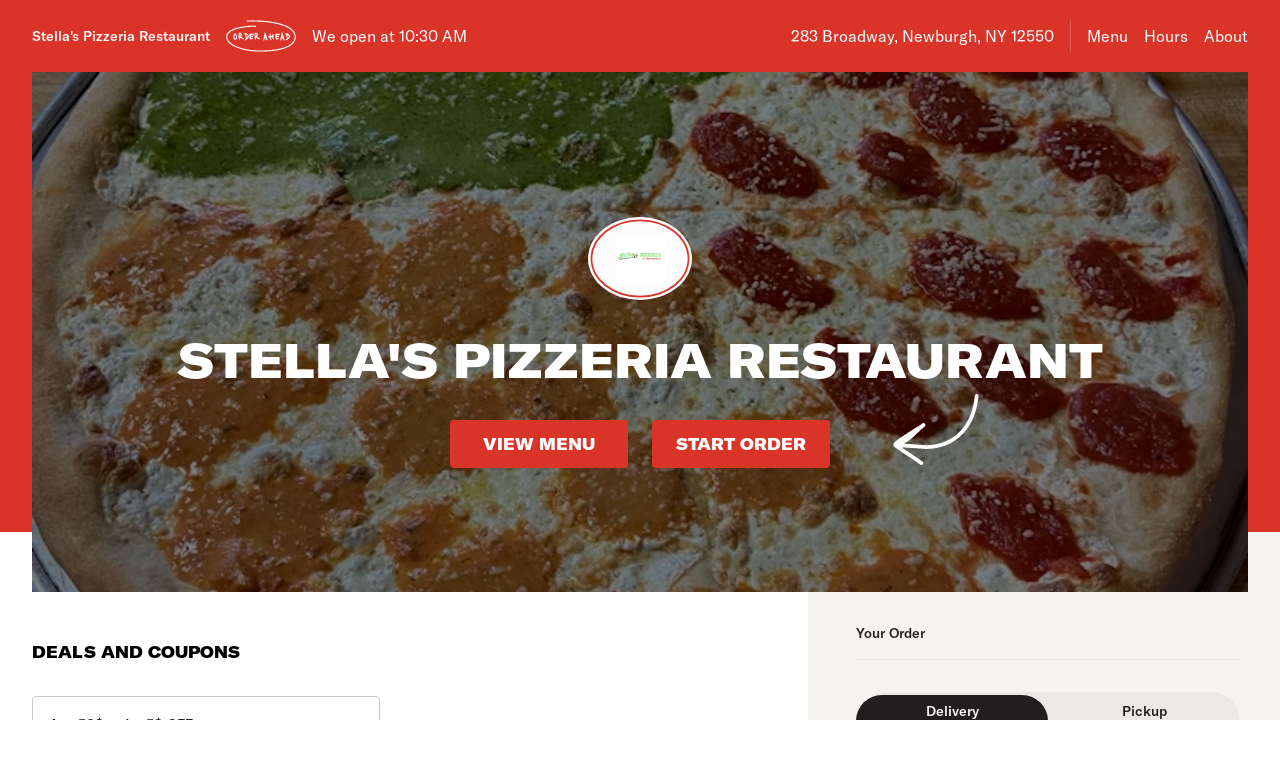

--- FILE ---
content_type: text/html; charset=utf-8
request_url: https://www.stellaspizzeriarestaurant.com/
body_size: 51086
content:

<!DOCTYPE html>
<html lang="en" >
  <head>
    <meta charset="utf-8" />
    <meta data-react-helmet="true" name="description" content="View the menu, hours, address, and photos for Stella&#x27;s Pizzeria Restaurant in Newburgh, NY. Order online for delivery or pickup on Slicelife.com"/><meta data-react-helmet="true" property="og:title" content="Stella&#x27;s Pizzeria Restaurant - Newburgh, NY - 283 Broadway - Hours, Menu, Order"/><meta data-react-helmet="true" property="og:image" content="https://mypizza-assets-production.imgix.net/url-preview-background.png?mark64=aHR0cHM6Ly9hc3NldHMuaW1naXgubmV0L350ZXh0P2g9NDEwJnR4dDY0PVUxUkZURXhCSjFNZ1VFbGFXa1ZTU1VFZ1VrVlRWRUZWVWtGT1ZBJTNEJTNEJnR4dC1jb2xvcj13aGl0ZSZ0eHQtZm9udD1BcmlhbC1CbGFjayZ0eHQtc2l6ZT03NSZ3PTg0MA%3D%3D&amp;mark-x=86&amp;mark-y=180"/>
    <title data-react-helmet="true">Stella&#x27;s Pizzeria Restaurant - Newburgh, NY - 283 Broadway - Hours, Menu, Order</title>
    <link data-react-helmet="true" rel="canonical" href="https://www.stellaspizzeriarestaurant.com"/>
    <script>
      // Start a timer to calculate the page load speed
      // to provide this data for the viewed_direct_web event
      window._loadTimeStartedAt = performance.now();
    </script>
    <script type="text/javascript">
      window.env = {"REACT_APP_DATADOG_KEY":"pub3fbbe260da7b8611755d0afee262a1c6","REACT_APP_OPTIMIZELY_KEY":"EiPeHJtBrNYeqGsBySPjg","GOOGLE_MAPS_API_KEY":"AIzaSyA8AGa2VpPrzYoVsazYdA0v8Wxlwojmcwc","REACT_APP_STOREFRONT_URL":"https://slicelife.com","REACT_APP_CONSUMER_LANDING_PAGES_URL":"https://slicelife.com","REACT_APP_ANALYTICS_LOGGING_ENABLED":"false","REACT_APP_APP_ENV":"production","REACT_APP_CONSUMER_API_KEY":"Cz4gergJIN9WbBK1ydx8sBsLX5iDq41162LM1YB5","REACT_APP_CORE_API_URL":"https://core-api.private.prod.slicelife.com","REACT_APP_CONSUMER_API_GATEWAY_URL":"https://consumer.prod.slicelife.com","REACT_APP_IMGIX_URL":"https://mypizza-assets-production.imgix.net"};
    </script>
    <script>window._initialDataContext = {"0":{"data":{"primaryShopRequest":{"data":{"accepts_cards":1,"accepts_cash":0,"acquired":true,"address":"283 Broadway","banner_text":"","chain":{"id":1816,"name":"Stella's","slug":"stella-s"},"city":"Newburgh","coupons":[{"id":166168,"shop_id":101383,"name":"Any 50$ order 5$ OFF","description":"","unavailable":false,"unavailable_until":null,"discount_amount":"5","pricing_type":"flat_discount","parameters":{},"coupon_conditions":[{"id":194378,"condition_type":"order_subtotal","raw_parameters":"50","customer_text":"","parameters":{"minimum_order_subtotal":50}}]}],"created_at":"2022-06-29T20:50:18Z","default_transmission_method":"register","delivery_estimate":"30 - 45 min","delivery_fees_info":{"order_minimum_range":"$0.0","delivery_fee_range":"$4.95","delivery_fee_type":"flat"},"description":"","direct_web_settings":{},"disabled":false,"discount_percent":null,"domain_name":"stellaspizzeriarestaurant.com","subdomain":null,"perfect_pizza_template_name":null,"does_delivery":true,"does_pickup":true,"does_scheduled_orders":true,"eta":{"delivery_min":30,"delivery_max":45,"pickup_min":15,"pickup_max":30},"facebook_page_id":null,"favorites_count":0,"has_menu":true,"holidays":null,"hero_image_url":"https://slicelife.imgix.net/101383/photos/original/image-11-12-24-12-56-20.jpeg?auto=compress&auto=format","shop_id":101383,"imgix_logo_url":"https://shop-logos.imgix.net/shops/101383/original/Own_Logo_ID_101383.PNG","latitude":"41.5003911","logo_url":"https://production-assets.cf.slicelife.com/shops/101383/medium_square/Own_Logo_ID_101383.PNG","longitude":"-74.0202578","loyalty_enabled":true,"min_delivery_order":"0.0","min_pickup_order":null,"name":"Stella's Pizzeria Restaurant","neighborhood":"","next_opening_delivery":"2026-01-21T15:30:00Z","next_opening_pickup":"2026-01-21T15:30:00Z","onboarded_at":"2022-06-30T15:04:12Z","open_for_delivery":false,"open_for_pickup":false,"paused_for_delivery":false,"paused_for_pickup":false,"paused_for_delivery_reason":null,"paused_for_pickup_reason":null,"order_option_types":[{"id":1,"name":"contactless_delivery","display":"Contactless Delivery","order_instruction":"Customer wants a contact-free delivery. Please leave food at door and let them know, unless instructed otherwise.","created_at":"2020-11-03T11:30:05Z","updated_at":"2020-11-03T11:30:05Z","disabled_order_instructions":null},{"id":2,"name":"curbside_pickup","display":"Curbside Pickup","order_instruction":"This is a curbside pickup order. The customer will call your shop when they arrive. Be ready to meet them outside to hand over the order.","created_at":"2020-11-03T11:30:05Z","updated_at":"2020-11-04T12:02:02Z","disabled_order_instructions":null},{"id":3,"name":"include_utensils","display":"Include napkins and utensils","order_instruction":"Include utensils.","created_at":"2024-10-14T12:30:05Z","updated_at":"2024-10-14T12:30:02Z","disabled_order_instructions":"Utensils not requested."}],"phone":"8457958608","slice_platform_phone":"8457958608","photos":["https://slicelife.imgix.net/101383/photos/original/image-11-12-24-12-56-20.jpeg?auto=compress&auto=format","https://slicelife.imgix.net/101383/photos/original/image-11-12-24-12-56-14.jpeg?auto=compress&auto=format","https://slicelife.imgix.net/101383/photos/original/Capturescygcuigciuwq.JPG?auto=compress&auto=format"],"pickup_estimate":"15 - 30 min","register_mode":"basic","register_mode_id":"ae18032d-896f-4b47-8f4a-bbca5da8aec7","ros_enabled":true,"service_fee_flat_amount":"1.99","service_fee_percentage_amount":null,"social_media":[{"id":18676,"link":"https://www.facebook.com/Stellas-Pizzeria-438290196217523/","platform":"facebook","sort_order":null,"shop_id":101383,"created_at":"2022-06-30T07:19:23Z","updated_at":"2022-06-30T07:19:23Z"},{"id":18677,"link":"https://www.instagram.com/stellaspizzeria_/?hl=en","platform":"instagram","sort_order":null,"shop_id":101383,"created_at":"2022-06-30T07:20:45Z","updated_at":"2022-06-30T07:20:45Z"}],"special_instructions_enabled":true,"state":"NY","status":"live","storefront_path":"restaurants/ny/newburgh/12550/stella-s-pizzeria-restaurant-newburgh/menu","story":{"story":"Stella's Pizzeria Restaurant is currently located at 283 Broadway. Order your favorite pizza, pasta, salad, and more, all with the click of a button.","photo":null,"is_default_story":true},"suspended":false,"tax_delivery_fee":1,"tax_rate":"8.125","tax_service_fee":true,"third_party_web_settings":{"floating_button_theme":null,"floating_button_layout":null,"floating_button_theme_variant":null,"floating_button_theme_color":null,"floating_button_value_message":null,"floating_button_enabled":false,"floating_button_position":null,"floating_button_message":null,"floating_button_multilocation_enabled":false,"modal_theme":null,"modal_theme_color":null,"modal_enabled":false,"modal_value_message":null,"modal_layout":null,"modal_theme_variant":null,"modal_position":null,"modal_message":null,"modal_multilocation_enabled":false,"modal_marketplace":null,"nav_bar_theme":null,"nav_bar_theme_variant":null,"nav_bar_theme_color":null,"nav_bar_enabled":false,"nav_bar_position":null,"nav_bar_value_message":null,"nav_bar_button_layout":null,"nav_bar_message":null,"nav_bar_multilocation_enabled":false,"nav_bar_marketplace":null},"timezone":"EST","timezone_identifier":"America/New_York","tips_enabled_for_delivery":true,"tips_enabled_for_pickup":true,"title":"","twilio_phone":null,"ui_customization":{"header_color":null},"updated_at":"2025-12-18T19:54:56Z","uses_cross_street":false,"uuid":"dbe254a4-5a74-465c-906a-245382dcf7f3","web_slug":"ny/newburgh/12550/stella-s-pizzeria-restaurant-newburgh","zipcode":"12550","project_by_slice":false,"delivery_overflow_enabled":false,"register_user_permissions":false,"slice_payments_enabled":false,"calculate_average_eta":false}},"currentShopRequest":{"data":{"accepts_cards":1,"accepts_cash":0,"acquired":true,"address":"283 Broadway","banner_text":"","chain":{"id":1816,"name":"Stella's","slug":"stella-s"},"city":"Newburgh","coupons":[{"id":166168,"shop_id":101383,"name":"Any 50$ order 5$ OFF","description":"","unavailable":false,"unavailable_until":null,"discount_amount":"5","pricing_type":"flat_discount","parameters":{},"coupon_conditions":[{"id":194378,"condition_type":"order_subtotal","raw_parameters":"50","customer_text":"","parameters":{"minimum_order_subtotal":50}}]}],"created_at":"2022-06-29T20:50:18Z","default_transmission_method":"register","delivery_estimate":"30 - 45 min","delivery_fees_info":{"order_minimum_range":"$0.0","delivery_fee_range":"$4.95","delivery_fee_type":"flat"},"description":"","direct_web_settings":{},"disabled":false,"discount_percent":null,"domain_name":"stellaspizzeriarestaurant.com","subdomain":null,"perfect_pizza_template_name":null,"does_delivery":true,"does_pickup":true,"does_scheduled_orders":true,"eta":{"delivery_min":30,"delivery_max":45,"pickup_min":15,"pickup_max":30},"facebook_page_id":null,"favorites_count":0,"has_menu":true,"holidays":null,"hero_image_url":"https://slicelife.imgix.net/101383/photos/original/image-11-12-24-12-56-20.jpeg?auto=compress&auto=format","shop_id":101383,"imgix_logo_url":"https://shop-logos.imgix.net/shops/101383/original/Own_Logo_ID_101383.PNG","latitude":"41.5003911","logo_url":"https://production-assets.cf.slicelife.com/shops/101383/medium_square/Own_Logo_ID_101383.PNG","longitude":"-74.0202578","loyalty_enabled":true,"min_delivery_order":"0.0","min_pickup_order":null,"name":"Stella's Pizzeria Restaurant","neighborhood":"","next_opening_delivery":"2026-01-21T15:30:00Z","next_opening_pickup":"2026-01-21T15:30:00Z","onboarded_at":"2022-06-30T15:04:12Z","open_for_delivery":false,"open_for_pickup":false,"paused_for_delivery":false,"paused_for_pickup":false,"paused_for_delivery_reason":null,"paused_for_pickup_reason":null,"order_option_types":[{"id":1,"name":"contactless_delivery","display":"Contactless Delivery","order_instruction":"Customer wants a contact-free delivery. Please leave food at door and let them know, unless instructed otherwise.","created_at":"2020-11-03T11:30:05Z","updated_at":"2020-11-03T11:30:05Z","disabled_order_instructions":null},{"id":2,"name":"curbside_pickup","display":"Curbside Pickup","order_instruction":"This is a curbside pickup order. The customer will call your shop when they arrive. Be ready to meet them outside to hand over the order.","created_at":"2020-11-03T11:30:05Z","updated_at":"2020-11-04T12:02:02Z","disabled_order_instructions":null},{"id":3,"name":"include_utensils","display":"Include napkins and utensils","order_instruction":"Include utensils.","created_at":"2024-10-14T12:30:05Z","updated_at":"2024-10-14T12:30:02Z","disabled_order_instructions":"Utensils not requested."}],"phone":"8457958608","slice_platform_phone":"8457958608","photos":["https://slicelife.imgix.net/101383/photos/original/image-11-12-24-12-56-20.jpeg?auto=compress&auto=format","https://slicelife.imgix.net/101383/photos/original/image-11-12-24-12-56-14.jpeg?auto=compress&auto=format","https://slicelife.imgix.net/101383/photos/original/Capturescygcuigciuwq.JPG?auto=compress&auto=format"],"pickup_estimate":"15 - 30 min","register_mode":"basic","register_mode_id":"ae18032d-896f-4b47-8f4a-bbca5da8aec7","ros_enabled":true,"service_fee_flat_amount":"1.99","service_fee_percentage_amount":null,"social_media":[{"id":18676,"link":"https://www.facebook.com/Stellas-Pizzeria-438290196217523/","platform":"facebook","sort_order":null,"shop_id":101383,"created_at":"2022-06-30T07:19:23Z","updated_at":"2022-06-30T07:19:23Z"},{"id":18677,"link":"https://www.instagram.com/stellaspizzeria_/?hl=en","platform":"instagram","sort_order":null,"shop_id":101383,"created_at":"2022-06-30T07:20:45Z","updated_at":"2022-06-30T07:20:45Z"}],"special_instructions_enabled":true,"state":"NY","status":"live","storefront_path":"restaurants/ny/newburgh/12550/stella-s-pizzeria-restaurant-newburgh/menu","story":{"story":"Stella's Pizzeria Restaurant is currently located at 283 Broadway. Order your favorite pizza, pasta, salad, and more, all with the click of a button.","photo":null,"is_default_story":true},"suspended":false,"tax_delivery_fee":1,"tax_rate":"8.125","tax_service_fee":true,"third_party_web_settings":{"floating_button_theme":null,"floating_button_layout":null,"floating_button_theme_variant":null,"floating_button_theme_color":null,"floating_button_value_message":null,"floating_button_enabled":false,"floating_button_position":null,"floating_button_message":null,"floating_button_multilocation_enabled":false,"modal_theme":null,"modal_theme_color":null,"modal_enabled":false,"modal_value_message":null,"modal_layout":null,"modal_theme_variant":null,"modal_position":null,"modal_message":null,"modal_multilocation_enabled":false,"modal_marketplace":null,"nav_bar_theme":null,"nav_bar_theme_variant":null,"nav_bar_theme_color":null,"nav_bar_enabled":false,"nav_bar_position":null,"nav_bar_value_message":null,"nav_bar_button_layout":null,"nav_bar_message":null,"nav_bar_multilocation_enabled":false,"nav_bar_marketplace":null},"timezone":"EST","timezone_identifier":"America/New_York","tips_enabled_for_delivery":true,"tips_enabled_for_pickup":true,"title":"","twilio_phone":null,"ui_customization":{"header_color":null},"updated_at":"2025-12-18T19:54:56Z","uses_cross_street":false,"uuid":"dbe254a4-5a74-465c-906a-245382dcf7f3","web_slug":"ny/newburgh/12550/stella-s-pizzeria-restaurant-newburgh","zipcode":"12550","project_by_slice":false,"delivery_overflow_enabled":false,"register_user_permissions":false,"slice_payments_enabled":false,"calculate_average_eta":false}},"shopsRequest":{"data":[{"accepts_cards":1,"accepts_cash":0,"acquired":true,"address":"283 Broadway","banner_text":"","chain":{"id":1816,"name":"Stella's","slug":"stella-s"},"city":"Newburgh","coupons":[{"id":166168,"shop_id":101383,"name":"Any 50$ order 5$ OFF","description":"","unavailable":false,"unavailable_until":null,"discount_amount":"5","pricing_type":"flat_discount","parameters":{},"coupon_conditions":[{"id":194378,"condition_type":"order_subtotal","raw_parameters":"50","customer_text":"","parameters":{"minimum_order_subtotal":50}}]}],"created_at":"2022-06-29T20:50:18Z","default_transmission_method":"register","delivery_estimate":"30 - 45 min","delivery_fees_info":{"order_minimum_range":"$0.0","delivery_fee_range":"$4.95","delivery_fee_type":"flat"},"description":"","direct_web_settings":{},"disabled":false,"discount_percent":null,"domain_name":"stellaspizzeriarestaurant.com","subdomain":null,"perfect_pizza_template_name":null,"does_delivery":true,"does_pickup":true,"does_scheduled_orders":true,"eta":{"delivery_min":30,"delivery_max":45,"pickup_min":15,"pickup_max":30},"facebook_page_id":null,"favorites_count":0,"has_menu":true,"holidays":null,"hero_image_url":"https://slicelife.imgix.net/101383/photos/original/image-11-12-24-12-56-20.jpeg?auto=compress&auto=format","shop_id":101383,"imgix_logo_url":"https://shop-logos.imgix.net/shops/101383/original/Own_Logo_ID_101383.PNG","latitude":"41.5003911","logo_url":"https://production-assets.cf.slicelife.com/shops/101383/medium_square/Own_Logo_ID_101383.PNG","longitude":"-74.0202578","loyalty_enabled":true,"min_delivery_order":"0.0","min_pickup_order":null,"name":"Stella's Pizzeria Restaurant","neighborhood":"","next_opening_delivery":"2026-01-21T15:30:00Z","next_opening_pickup":"2026-01-21T15:30:00Z","onboarded_at":"2022-06-30T15:04:12Z","open_for_delivery":false,"open_for_pickup":false,"paused_for_delivery":false,"paused_for_pickup":false,"paused_for_delivery_reason":null,"paused_for_pickup_reason":null,"order_option_types":[{"id":1,"name":"contactless_delivery","display":"Contactless Delivery","order_instruction":"Customer wants a contact-free delivery. Please leave food at door and let them know, unless instructed otherwise.","created_at":"2020-11-03T11:30:05Z","updated_at":"2020-11-03T11:30:05Z","disabled_order_instructions":null},{"id":2,"name":"curbside_pickup","display":"Curbside Pickup","order_instruction":"This is a curbside pickup order. The customer will call your shop when they arrive. Be ready to meet them outside to hand over the order.","created_at":"2020-11-03T11:30:05Z","updated_at":"2020-11-04T12:02:02Z","disabled_order_instructions":null},{"id":3,"name":"include_utensils","display":"Include napkins and utensils","order_instruction":"Include utensils.","created_at":"2024-10-14T12:30:05Z","updated_at":"2024-10-14T12:30:02Z","disabled_order_instructions":"Utensils not requested."}],"phone":"8457958608","slice_platform_phone":"8457958608","photos":["https://slicelife.imgix.net/101383/photos/original/image-11-12-24-12-56-20.jpeg?auto=compress&auto=format","https://slicelife.imgix.net/101383/photos/original/image-11-12-24-12-56-14.jpeg?auto=compress&auto=format","https://slicelife.imgix.net/101383/photos/original/Capturescygcuigciuwq.JPG?auto=compress&auto=format"],"pickup_estimate":"15 - 30 min","register_mode":"basic","register_mode_id":"ae18032d-896f-4b47-8f4a-bbca5da8aec7","ros_enabled":true,"service_fee_flat_amount":"1.99","service_fee_percentage_amount":null,"social_media":[{"id":18676,"link":"https://www.facebook.com/Stellas-Pizzeria-438290196217523/","platform":"facebook","sort_order":null,"shop_id":101383,"created_at":"2022-06-30T07:19:23Z","updated_at":"2022-06-30T07:19:23Z"},{"id":18677,"link":"https://www.instagram.com/stellaspizzeria_/?hl=en","platform":"instagram","sort_order":null,"shop_id":101383,"created_at":"2022-06-30T07:20:45Z","updated_at":"2022-06-30T07:20:45Z"}],"special_instructions_enabled":true,"state":"NY","status":"live","storefront_path":"restaurants/ny/newburgh/12550/stella-s-pizzeria-restaurant-newburgh/menu","story":{"story":"Stella's Pizzeria Restaurant is currently located at 283 Broadway. Order your favorite pizza, pasta, salad, and more, all with the click of a button.","photo":null,"is_default_story":true},"suspended":false,"tax_delivery_fee":1,"tax_rate":"8.125","tax_service_fee":true,"third_party_web_settings":{"floating_button_theme":null,"floating_button_layout":null,"floating_button_theme_variant":null,"floating_button_theme_color":null,"floating_button_value_message":null,"floating_button_enabled":false,"floating_button_position":null,"floating_button_message":null,"floating_button_multilocation_enabled":false,"modal_theme":null,"modal_theme_color":null,"modal_enabled":false,"modal_value_message":null,"modal_layout":null,"modal_theme_variant":null,"modal_position":null,"modal_message":null,"modal_multilocation_enabled":false,"modal_marketplace":null,"nav_bar_theme":null,"nav_bar_theme_variant":null,"nav_bar_theme_color":null,"nav_bar_enabled":false,"nav_bar_position":null,"nav_bar_value_message":null,"nav_bar_button_layout":null,"nav_bar_message":null,"nav_bar_multilocation_enabled":false,"nav_bar_marketplace":null},"timezone":"EST","timezone_identifier":"America/New_York","tips_enabled_for_delivery":true,"tips_enabled_for_pickup":true,"title":"","twilio_phone":null,"ui_customization":{"header_color":null},"updated_at":"2025-12-18T19:54:56Z","uses_cross_street":false,"uuid":"dbe254a4-5a74-465c-906a-245382dcf7f3","web_slug":"ny/newburgh/12550/stella-s-pizzeria-restaurant-newburgh","zipcode":"12550","project_by_slice":false,"delivery_overflow_enabled":false,"register_user_permissions":false,"slice_payments_enabled":false,"calculate_average_eta":false}]},"shopScheduleRequest":{"data":{"delivery":[{"from":"2026-01-21T15:30:00Z","to":"2026-01-22T02:15:00Z"},{"from":"2026-01-22T15:30:00Z","to":"2026-01-23T02:15:00Z"},{"from":"2026-01-23T15:30:00Z","to":"2026-01-24T03:15:00Z"},{"from":"2026-01-24T15:30:00Z","to":"2026-01-25T03:15:00Z"},{"from":"2026-01-25T16:30:00Z","to":"2026-01-26T02:15:00Z"},{"from":"2026-01-26T15:30:00Z","to":"2026-01-27T02:15:00Z"},{"from":"2026-01-27T15:30:00Z","to":"2026-01-28T02:15:00Z"}],"pickup":[{"from":"2026-01-21T15:30:00Z","to":"2026-01-22T02:30:00Z"},{"from":"2026-01-22T15:30:00Z","to":"2026-01-23T02:30:00Z"},{"from":"2026-01-23T15:30:00Z","to":"2026-01-24T03:15:00Z"},{"from":"2026-01-24T15:30:00Z","to":"2026-01-25T03:15:00Z"},{"from":"2026-01-25T16:30:00Z","to":"2026-01-26T02:30:00Z"},{"from":"2026-01-26T15:30:00Z","to":"2026-01-27T02:30:00Z"},{"from":"2026-01-27T15:30:00Z","to":"2026-01-28T02:30:00Z"}],"pausings":{"delivery":[],"pickup":[]},"timezone":"America/New_York"}},"menuRequest":{"data":{"categories":[{"id":27347446,"name":"Monday Specials","availabilities":[{"dayOfWeek":"Monday","startTime":"11:00","endTime":"22:00"}],"products":[{"id":20628749,"name":"Family Pack","price":"$31.50","description":"2 cheese pizza & 2 liter soda.","code":"05e50d03cedb7607cb0b517e556f4309a91267245539acb88124131dbf7c7cab","productTypeIds":[23670483],"isBestSeller":true}]},{"id":27347447,"name":"Wednesday Specials","availabilities":[{"dayOfWeek":"Wednesday","startTime":"11:00","endTime":"22:00"}],"products":[{"id":20628750,"name":"Stella's Combo","price":"$31.50","description":"Large pepperoni pizza, 12 chicken wings & 2 liter soda.","code":"d2e4d8baf407b321062ab2a01989aeb0c67b3e1bf88864e4695820c0493b27d8","productTypeIds":[23670484],"isBestSeller":false}]},{"id":27347448,"name":"Pizza","products":[{"id":20628751,"name":"Cheese Pizza","price":"$9.00","code":"d09bc010eb0b59f51a313473f65693a8f32173a57ce62357b4f9f3c0b3ffc4ed","productTypeIds":[23670485,23670486,23670487],"isBestSeller":true},{"id":20628754,"name":"Stella's De Lux Pizza","price":"$21.75","description":"Sausage, peppers, pepperoni, mushrooms & onions.","image":"https://slice-menu-assets-prod.imgix.net/101383/1753300547_3ba4dc8a33","code":"d59d1c3a427c69e8a6ff6840348c29833c0527bccd23e295b8126a9bb37cac1f","productTypeIds":[23670488,23670489],"isBestSeller":false},{"id":20628756,"name":"Stella's De Lux Sicilian Pizza","price":"$25.00","description":"Sausage, peppers, pepperoni, mushrooms & onions.","code":"6257156d8867a60309b42968babf8edbfa00817e7c6d96e314a8a0d05880b8d1","productTypeIds":[23670490],"isBestSeller":false},{"id":20628757,"name":"Sicilian Cheese Pizza","price":"$18.00","code":"f6e2c60bee11c272f96e98e0a2450bf70ffd0a2e8e192283a7b2047cd0ce6adf","productTypeIds":[23670491],"isBestSeller":false},{"id":20628758,"name":"Gluten Free Pizza","price":"$15.00","code":"ab6cb33e0a55eb4ea5045352c30fb8419108eb102d90d8d72158cdba18ec872a","productTypeIds":[23670492],"isBestSeller":false}]},{"id":27347449,"name":"Specialty Pizza","products":[{"id":20628759,"name":"White Pizza","price":"$17.25","code":"741ff7e27c034198f852b5154e9d73581a26fdca677cb70463b335596a8eca46","productTypeIds":[23670493,23670494],"isBestSeller":true},{"id":20628761,"name":"Margherita Pizza","price":"$20.00","image":"https://slice-menu-assets-prod.imgix.net/101383/1753300572_d892a8df37","code":"750cdbdc3fc4be9c3aec75b947b0aae5bfa45f7b4f1dd7c27936a0f8c87fd192","productTypeIds":[23670495,23670496],"isBestSeller":true},{"id":20628763,"name":"Artichoke Spinach Pizza","price":"$20.00","code":"649cb872c02a28dd3c1ca74d4ab0553f95b447b097c846146127cad69dbb7e61","productTypeIds":[23670497,23670498],"isBestSeller":false},{"id":20628765,"name":"Vodka Pizza","price":"$20.00","image":"https://slice-menu-assets-prod.imgix.net/101383/1753300589_eba46866ed","code":"de010fc6bd26afd07651eae64f9561cd486f0b763bf8899997df0d1599fa18f2","productTypeIds":[23670499,23670500],"isBestSeller":true},{"id":20628922,"name":"BBQ Chicken Pizza","price":"$22.25","code":"2684330047f153986df9fb8c040f8f161a76a8119cf3f9701aeb1427d4c5a1aa","productTypeIds":[23670656,23670657],"isBestSeller":false},{"id":20628767,"name":"Hawaiian Pizza","price":"$20.50","description":"Ham & pineapple.","code":"1ac8bf853f550f39b4592bfb5d74f874cd99deb2a5208c1c79e457effe456620","productTypeIds":[23670501,23670502],"isBestSeller":false},{"id":20628769,"name":"Buffalo Chicken Pizza","price":"$20.50","description":"With ranch.","code":"0781f5f2b500e7354c64a399709711f6aa2d46ad5707273698191a9ed5b6680b","productTypeIds":[23670503,23670504],"isBestSeller":true},{"id":20628771,"name":"Taco Pizza","price":"$20.50","code":"39eeccf023b450bbc3b62ac4d33728358b418c5e9ffaad1a16f27b5ce8fffb5a","productTypeIds":[23670505,23670506],"isBestSeller":false},{"id":20628773,"name":"Chipotle Chicken Pizza","price":"$20.50","code":"d714bcef803f9165253b8556e2467778029960b0219d7b1bbc65f2269daf9db3","productTypeIds":[23670507,23670508],"isBestSeller":false},{"id":20628775,"name":"Chicken Bacon Ranch Pizza","price":"$20.50","code":"51583d42ba32aee7b26b8b48272bbcdfdc49632949edc004e6023b42954291dd","productTypeIds":[23670509,23670510],"isBestSeller":true},{"id":20628777,"name":"Meat Lovers Pizza","price":"$22.25","description":"Pepperoni, sausage, baocn & ham.","code":"f4debe22c61e5678841bc16e613b7b55a83b628a0273ffdafc9a2526447528c2","productTypeIds":[23670511,23670512],"isBestSeller":true},{"id":20628779,"name":"Vegetables Pizza","price":"$22.25","image":"https://slice-menu-assets-prod.imgix.net/101383/1753300611_89b7beb0da","code":"520f34f68d4e78c8ee674276e70b11bb624d46bc09e4791591dcf0727a9cb1f9","productTypeIds":[23670513,23670514],"isBestSeller":false},{"id":20628781,"name":"Double Decker Pizza","price":"$24.00","description":"Pepperoni, sausage & ham.","image":"https://slice-menu-assets-prod.imgix.net/101383/1753300627_f34c5b3f1d","code":"6a280715dba927d35325f61636b8981b7f87f6ff7b9e2bc252732f9e8af9dbdd","productTypeIds":[23670515],"isBestSeller":false},{"id":20628782,"name":"Grandma Pizza","price":"$22.00","image":"https://slice-menu-assets-prod.imgix.net/101383/1753300646_f7c61179e3","code":"736b689324b95717154539e38b5646ae7ca60693c22c7967415bc3646080ea1d","productTypeIds":[23670516],"isBestSeller":false},{"id":20628783,"name":"Grandpa Pizza","price":"$22.00","code":"d5bc63765489bc09f50efded5187511790285b86fea325415e4795cc0d689b5f","productTypeIds":[23670517],"isBestSeller":false}]},{"id":27347450,"name":"Pizza by the Slice","products":[{"id":20628784,"name":"Cheese Pizza Slice","price":"$3.10","code":"e5a5063704d4afd2b13ace2638dab2f5629928f0baa35423ae142f1e9016df3c","productTypeIds":[23670518],"isBestSeller":false},{"id":20628785,"name":"Pepperoni Pizza Slice","price":"$4.10","code":"efaeb4555628659261810a50848e0fa482a786a1f30f2d66fb2fbafc661c6eb0","productTypeIds":[23670519],"isBestSeller":false},{"id":20628786,"name":"Spinach Artichoke Pizza Slice","price":"$4.00","code":"2151d07db2725f9cf327d2ec956d3d2265dbfa8dc07610ac3175ae66024753fd","productTypeIds":[23670520],"isBestSeller":false},{"id":20628787,"name":"Chicken Bacon Ranch Pizza Slice","price":"$4.25","code":"253f947eb2f4952988df6965f23a65455201bc5e159af081b15afbf146f51398","productTypeIds":[23670521],"isBestSeller":false},{"id":20628788,"name":"Sicilian Pizza Slice","price":"$3.50","code":"8c1c81836ff13ec491a8105bb491ae9f157ba22395bcfc8abcebe637371b9df4","productTypeIds":[23670522],"isBestSeller":false},{"id":20628789,"name":"Margherita Pizza Slice","price":"$4.00","code":"f91d11f555915df3d2d943859e5e0940305c315fad17990c6e1ff278d701fcfe","productTypeIds":[23670523],"isBestSeller":false},{"id":20628790,"name":"Buffalo Pizza Slice","price":"$4.25","code":"77feeba6beaf5eb6df104f76ff7ccd6401a338a244313185e5471ceddc45add9","productTypeIds":[23670524],"isBestSeller":false},{"id":20628791,"name":"Hawaiian Pizza Slice","price":"$4.25","code":"a26c4f408dbd39ac40cb655bdba7ba207fd72f6b1168c67c6251cd03c888d59d","productTypeIds":[23670525],"isBestSeller":false}]},{"id":27347451,"name":"Appetizers","products":[{"id":20628792,"name":"Garlic Knots","price":"$3.00","code":"1265e5183c550317b6ff96dc707f9df79f5a8c0108fe3ff96996cd3a13b0489b","productTypeIds":[23670526],"isBestSeller":false},{"id":20628793,"name":"Beef Patty","price":"$3.00","code":"5c8d0150485efdd2b4b9f3005ec47abe6407d12e719a2fe299f9bd020b821944","productTypeIds":[23670527],"isBestSeller":false},{"id":20628794,"name":"Beef Patty with Cheese","price":"$3.75","code":"2daf2ab36c9baa44553bc1432ca947bf55e7ea05e04dc8e53757dc935d3a02d1","productTypeIds":[23670528],"isBestSeller":false},{"id":20628795,"name":"Garlic Bread","price":"$3.75","code":"dc1f04cfc57ff2286e1d18dc7de88160137b796a5cd2f79d31e88a1c73a31a6e","productTypeIds":[23670529],"isBestSeller":false},{"id":20628796,"name":"Rice Ball","price":"$4.25","code":"407fa8f5cebc049f883026dc63ab3bf00c17cb68518b4285fc591dcedab4be9d","productTypeIds":[23670530],"isBestSeller":false},{"id":20628797,"name":"Side of Meatballs","price":"$4.25","code":"6700efc5aa6b347f87004ab394bd1a676d490c39a8545b4b08c0a7f2439dc6e1","productTypeIds":[23670531],"isBestSeller":false},{"id":20628798,"name":"Garlic Bread with Cheese","price":"$4.75","code":"973b5db331a14b219338358f9c801ec53844bef3ff0500ac89aefa5b3aff6814","productTypeIds":[23670532],"isBestSeller":false},{"id":20628799,"name":"Onion Rings","price":"$4.75","code":"ad05ace39e775c3a9150fc0a2037be1a0e266bf6da9a4f46d37547a33cf0123a","productTypeIds":[23670533],"isBestSeller":false},{"id":20628800,"name":"French Fries","price":"$5.25","code":"a4bec466195f3c8765f4e54bd2db83947260a2de3ea441f04b98b72ea66850b2","productTypeIds":[23670534],"isBestSeller":false},{"id":20628801,"name":"French Fries with Cheese","price":"$6.25","code":"c139f53e6da7d7c79bc07a8c696372bbde845ce904311a8340815a8f4ea52cd7","productTypeIds":[23670535],"isBestSeller":false},{"id":20628802,"name":"Jalapeno Poppers","price":"$7.00","code":"3eb58e7450bc0d8c19f56400bcbba878f35ace69e77bdabf26835e7e459ef83a","productTypeIds":[23670536],"isBestSeller":false},{"id":20628803,"name":"Potato Croquettes","price":"$7.00","code":"2d98377eb21408afb6dcab653d8317b07d2838d0fb0467d8767f11a4c0f077fc","productTypeIds":[23670537],"isBestSeller":false},{"id":20628804,"name":"Mozzarella Sticks","price":"$7.00","code":"e94deae17ea0611bc2c9e1b98db0ad3fb129a1c97ca9d1578e5947fd35dad41d","productTypeIds":[23670538],"isBestSeller":false},{"id":20628805,"name":"Baby Rice Balls","price":"$7.50","code":"b9123bb1497053932bfb5971b217c223eb9f6e9466dca9020ed81cc0ffc0b6d3","productTypeIds":[23670539],"isBestSeller":false},{"id":20628806,"name":"Fried Ravioli","price":"$7.00","code":"b21f7b639fa87ad8565bf28f0e0d131af9b060d1a3efcc30a0096c1684fff3bb","productTypeIds":[23670540],"isBestSeller":false},{"id":20628807,"name":"Chicken Fingers with French Fries","price":"$9.25","code":"75d34a83b6112e0b1a8555abf2453cc73d32d51e6703bf67895deb6cf8dd4756","productTypeIds":[23670541],"isBestSeller":false},{"id":20628808,"name":"Fried Shrimp with French Fries","price":"$10.75","code":"ec923bf635c031a80b0f170c53952bdb97eae0c947aae6c37ce94d291965f40d","productTypeIds":[23670542],"isBestSeller":false},{"id":20628809,"name":"Fried Calamari","price":"$10.75","image":"https://slice-menu-assets-prod.imgix.net/101383/1753300725_c01bd717cf","code":"5aa072cd8aa54dca70d4e9c17dfdd6969194e25f98ccb8009c75b41f8d1469f4","productTypeIds":[23670543],"isBestSeller":false}]},{"id":27347452,"name":"Soups","products":[{"id":20628810,"name":"Minestrone Soup","price":"$5.50","code":"90f556e2d1b496e574c4b222754223d965075828201342115ca57f5faa07fee3","productTypeIds":[23670544],"isBestSeller":false},{"id":20628811,"name":"Lentil Soup","price":"$5.50","code":"74403618d9a02e5b6973029588fee16d85267c1996fd9391b64bc2ca01ab8702","productTypeIds":[23670545],"isBestSeller":false},{"id":20628812,"name":"Chicken Noodle Soup","price":"$5.50","code":"7562eec1692808545d963a2d02d81a869f898d917eb13065e733279d9aa3edde","productTypeIds":[23670546],"isBestSeller":false}]},{"id":27347453,"name":"Salads","products":[{"id":20628813,"name":"Italian Salad","price":"$7.25","code":"6830022f9b8b05ebe5db33c3f4f286c7197a945220d3f26b411f1fc0fe7b501b","productTypeIds":[23670547,23670548],"isBestSeller":false},{"id":20628815,"name":"Caesar Salad","price":"$7.25","description":"Lettuce, cheese & croutons.","code":"43f87f28e6f94ef4be2692666c17be170c48ed9d3e474c284b1a82c85ce67b14","productTypeIds":[23670549,23670550],"isBestSeller":false},{"id":20628817,"name":"Shrimp Salad","price":"$10.25","description":"Lettuce, onion, tomato, cucumber & black olives.","code":"ed0e7bb01e4bb7d4409576fad2cc93bba542c50dd74989494c9126b0cea6283e","productTypeIds":[23670551,23670552],"isBestSeller":false},{"id":20628819,"name":"Tuna Platter Salad","price":"$9.00","code":"401115e7133fba558508c86dc7820ddd681c6df9a63bacf0deed578997576497","productTypeIds":[23670553,23670554],"isBestSeller":false},{"id":20628821,"name":"Antipasto Salad","price":"$9.50","description":"Ham, salami & provolone cheese.","code":"1a5bdd3b3e8fc6d884b9edb2a5a79192104a4b6a9577fbcb46f703313ad439dc","productTypeIds":[23670555,23670556],"isBestSeller":false},{"id":20628823,"name":"Chef Salad","price":"$9.50","description":"Ham, turkey, egg & provolone.","code":"62fc789e3a39930f347f2b61c612f9240c4d76a9b9c2b35ddbf3ce977ce30dd1","productTypeIds":[23670557,23670558],"isBestSeller":false},{"id":20628825,"name":"Buffalo Chicken Salad","price":"$10.00","code":"02ccc98c66dfb7613aca61d39c00c373b8517b779bc92a2811e2b34d3732c95f","productTypeIds":[23670559,23670560],"isBestSeller":false},{"id":20628827,"name":"Cobb Salad","price":"$12.00","description":"Grilled chicken, chedar, bacon & egg.","code":"27439b5167a30130fbd1d210f7aed77572bcaf3464cba0d5a712a4496786d31e","productTypeIds":[23670561,23670562],"isBestSeller":false},{"id":20628829,"name":"Chicken Caprese Salad","price":"$12.00","description":"Pesto mayo, toamto, mozzarella & balsamic glaze.","code":"7ea65e005660353618c3ce549c671d29867080fc1a91b0e59ff76342a4f9fed0","productTypeIds":[23670563,23670564],"isBestSeller":false}]},{"id":27347454,"name":"Wings","products":[{"id":20628831,"name":"Traditional Buffalo Wings","price":"$7.75","image":"https://slice-menu-assets-prod.imgix.net/101383/1753300819_4a8aab1f2a","code":"48468fcb99c535017f53ee13daf32392514c6e62b4f53ff0d33e600d61ba2092","productTypeIds":[23670565,23670566,23670567,23670568],"isBestSeller":false},{"id":20628835,"name":"Boneless Buffalo Wings","price":"$7.75","code":"bf8301ccd3b2a50e917d6bc36f97a338c47e2ae5d422d28a1ea5de7916e67e65","productTypeIds":[23670569,23670570,23670571,23670572],"isBestSeller":false}]},{"id":27347455,"name":"Calzones","products":[{"id":20628839,"name":"Calzone","price":"$8.00","code":"7a1abc253804c28fc28f59aaaf32c63ec746e38ff484c107791e9985dc5e139c","productTypeIds":[23670573,23670574,23670575],"isBestSeller":false}]},{"id":27347456,"name":"Rolls","products":[{"id":20628842,"name":"Spinach Roll","price":"$8.50","code":"c964a7d1a38ab6ec7174990ef5043da5755e5cd5fd928024f8eafddee5434d3c","productTypeIds":[23670576],"isBestSeller":false},{"id":20628843,"name":"Eggplant Roll","price":"$8.50","code":"31d74e6a0bc56fbfaee0b8a02322054da7271e99fe6d1098e96aa5c8dbf004da","productTypeIds":[23670577],"isBestSeller":false},{"id":20628844,"name":"Vegetable Roll","price":"$8.50","description":"Mushrooms, onions, green peppers, spinach  & broccoli.","code":"3544036441cd73de987487e152799c03d7e42e864c2303743b5d4cf0220580d4","productTypeIds":[23670578],"isBestSeller":false},{"id":20628845,"name":"Stromboli Roll","price":"$8.50","description":"Sausage, peppers, onions, mushrooms & pepperoni.","code":"9facdb955e3dfaa89eb354010529a3a5bbbdd4ea67cf78409f7db0023a548f13","productTypeIds":[23670579],"isBestSeller":false},{"id":20628846,"name":"Pepperoni Roll","price":"$8.50","code":"c7dcabf3cb4ceb2d7b0f4c0af218e604833af4a1754cdd20a2b9cc4e3af21e64","productTypeIds":[23670580],"isBestSeller":false},{"id":20628847,"name":"Chicken Roll","price":"$8.50","code":"8dbc56892857bb426c64399bcf86f42a8f8a8143576afec7b885db7b8a7ae8de","productTypeIds":[23670581],"isBestSeller":false},{"id":20628848,"name":"Meatball Roll","price":"$8.50","code":"111dc44585ac7893946a0c25cb2721452a06a4818923d616c81183ca006932c1","productTypeIds":[23670582],"isBestSeller":false},{"id":20628849,"name":"Chicken Bacon Ranch Roll","price":"$8.50","code":"5d380c6f8aca1c8bbe3c04b16e04c10816c632638e87127d66af8540ff93f743","productTypeIds":[23670583],"isBestSeller":false},{"id":20628850,"name":"Sausage Roll","price":"$8.50","description":"Sasuage, green peppers & onions.","code":"c91c81aded2861c13101e4c3187af9b6f6ee8a8dff6ea687b83df51e2d55e023","productTypeIds":[23670584],"isBestSeller":false}]},{"id":27347457,"name":"Hot Heros","products":[{"id":20628851,"name":"Peppers & Eggs Hero","price":"$9.75","code":"846a5804d301dd5f1dd81c513f418ab954629db1246f757002ffe40e762e6407","productTypeIds":[23670585],"isBestSeller":false},{"id":20628852,"name":"Meatball Parmigiana Hero","price":"$10.00","image":"https://slice-menu-assets-prod.imgix.net/101383/1753300861_a75f86f056","code":"baeb239ca767813f0ee928acd16ede29ccf72504ada48e272c8a6867a1441580","productTypeIds":[23670586],"isBestSeller":false},{"id":20628853,"name":"Eggplant Parmigiana Hero","price":"$10.00","code":"896fc9c39e2e633472ce671c43371ec26a59cc90a0cd8bb0f640217227010d08","productTypeIds":[23670587],"isBestSeller":false},{"id":20628854,"name":"Sausage Parmigiana Hero","price":"$10.00","code":"c7163d942750a885d4958211d4dce5754c3eb8fecc1ca7cf4eff9f947056becd","productTypeIds":[23670588],"isBestSeller":false},{"id":20628855,"name":"Sausafe, Peppers & Onions Hero","price":"$11.00","code":"0278155473a1aed6b880661bd4ca63b0b58dd5038618cce154b935133c9f6191","productTypeIds":[23670589],"isBestSeller":false},{"id":20628856,"name":"Chicken Cutlet Parmigiana Hero","price":"$11.50","image":"https://slice-menu-assets-prod.imgix.net/101383/1753300877_a75f86f056","code":"d891a1e6d72bac3f75e728847151492a9aadfe9c06f5d73b04d783fe65c848ee","productTypeIds":[23670590],"isBestSeller":false},{"id":20628857,"name":"Chicken Caprese Hero","price":"$11.50","description":"Pesto mayo, tomato, mozzarella & balsamic glaze.","code":"0d1e57f9b83f57e6d7b0ae2b7650cd04e9ec10f88be1ce29a353eef211f84e56","productTypeIds":[23670591],"isBestSeller":false},{"id":20628858,"name":"Philly Cheese Steak Hero","price":"$11.50","description":"Mushrooms, pappers & onions.","code":"0b95613b1ae83d957ac85f534b19af8901fb8a490767401043567a38718becee","productTypeIds":[23670592],"isBestSeller":false},{"id":20628859,"name":"Veal Cutlet Parmigiana Hero","price":"$12.50","image":"https://slice-menu-assets-prod.imgix.net/101383/1753300895_a75f86f056","code":"5ff6aec319596142bcf854fcdfcfd3a1567416e89bb097d313ee02b85f1d5aaf","productTypeIds":[23670593],"isBestSeller":false},{"id":20628860,"name":"Shrimp Parmigiana Hero","price":"$12.50","code":"7c7a59dc35528abfa5089b1584beae56d67acfa5909a2bfa7320379542629d37","productTypeIds":[23670594],"isBestSeller":false}]},{"id":27347458,"name":"Cold Heros","products":[{"id":20628861,"name":"Ham & Cheese Hero","price":"$9.75","description":"Lettuce, tomato & onions.","code":"5cfc4ab4fb405ebb63da48abb222fe60768328529ec0163d72b7ffc38464f431","productTypeIds":[23670595],"isBestSeller":false},{"id":20628862,"name":"Turkey & Cheese Hero","price":"$9.75","description":"Lettuce, tomato & onions.","code":"66de9bc7a535af0d35e61ddfa3fa2bc93bd5848abbf1f3f0c78ff51321d98726","productTypeIds":[23670596],"isBestSeller":false},{"id":20628863,"name":"Tuna & Cheese hero","price":"$9.75","description":"Lettuce, tomato & onions.","code":"278097b006e09248fe98e03cd74b7d06f2aaef0eac1f5e216e1b8e14c2cf8f66","productTypeIds":[23670597],"isBestSeller":false},{"id":20628864,"name":"Salami & Cheese Hero","price":"$9.75","description":"Lettuce, tomato & onions.","code":"24eb4870f47a534cfd431fdaed21be9257b077f8981306aa26836b7065eed549","productTypeIds":[23670598],"isBestSeller":false},{"id":20628865,"name":"Chicken Cutlet Hero","price":"$11.50","description":"Lettuce, tomato & onions.","image":"https://slice-menu-assets-prod.imgix.net/101383/1753300913_186d09a8a9","code":"f4761e3e916b269700ead97313da87ef0a9166d72e295f6cd388eb95b6ed3a21","productTypeIds":[23670599],"isBestSeller":false},{"id":20628866,"name":"Italian Combo Hero","price":"$11.50","description":"Ham. salami & provolone.","code":"30c437a62e465d13ab3752aaa5916f973213ea6144a461b56e120e44adf0bd1b","productTypeIds":[23670600],"isBestSeller":false}]},{"id":27347459,"name":"Burgers","description":"Served with lettuce, tomatoes & onions on a brioche bun, paired with fresh fries.","products":[{"id":20628867,"name":"Classic Burger","price":"$11.50","image":"https://slice-menu-assets-prod.imgix.net/101383/1753300960_0125183014","code":"9c7487d2cb431ba9fc3e7f43bc9269955831f34e2909f5da7cd392390310b068","productTypeIds":[23670601],"isBestSeller":false},{"id":20628868,"name":"BBQ Bacon Cheddar Burger","price":"$14.50","image":"https://slice-menu-assets-prod.imgix.net/101383/1753300982_0125183014","code":"d8118726264e6eaf5ce1e5cd6d03a58ccbfaea1faf568b05c8165f9b6252dc8c","productTypeIds":[23670602],"isBestSeller":false},{"id":20628869,"name":"Caprese Pesto Burger","price":"$14.50","description":"Melted mozzarella, tomatoes, our famous pesto mayo, topped with balsamic galze.","image":"https://slice-menu-assets-prod.imgix.net/101383/1753301031_0125183014","code":"905aa018c4fdf74d639ab56675e7d763b2d47a07686860c83afc09557e8ae5b8","productTypeIds":[23670603],"isBestSeller":false},{"id":20628870,"name":"Mushroom Swiss Burger","price":"$14.00","image":"https://slice-menu-assets-prod.imgix.net/101383/1753301048_0125183014","code":"9e6e31ff3e2b8777f62d6471484946a4f33d90dc44252f4f3cad39f272313be8","productTypeIds":[23670604],"isBestSeller":false},{"id":20628871,"name":"Pizza Burger","price":"$14.00","description":"Melted mozzarella with our famous pizza sauce.","image":"https://slice-menu-assets-prod.imgix.net/101383/1753301062_0125183014","code":"717900b33e901262b9030316d446277b999bf15990c5c71b51515c95c6025f32","productTypeIds":[23670605],"isBestSeller":false},{"id":20628872,"name":"Stella's Deluxe Burger","price":"$15.00","description":"Melted mozzarella with sauteed onions, mushrooms & peppers.","code":"d834939144ef77e889abbe73996dc597fb75b244fd60cda61dd630606615e295","productTypeIds":[23670606],"isBestSeller":false}]},{"id":27347460,"name":"Wraps","description":"With fries.","products":[{"id":20628873,"name":"BLT Wrap","price":"$9.50","image":"https://slice-menu-assets-prod.imgix.net/101383/1753301077_a832d20600","code":"6a50b3268815d20f0e7a8747878dccbf90337cb316a9230d423d2073e8cc363a","productTypeIds":[23670607],"isBestSeller":false},{"id":20628874,"name":"Grilled Chicken Wrap","price":"$9.50","image":"https://slice-menu-assets-prod.imgix.net/101383/1753301090_a832d20600","code":"a1764318592a51091bd55ddf35f9faba81d6b2a33325d8e70b8f31137880e791","productTypeIds":[23670608],"isBestSeller":false},{"id":20628875,"name":"Crispy Chicken Wrap","price":"$9.50","image":"https://slice-menu-assets-prod.imgix.net/101383/1753301105_a832d20600","code":"14c6d7dff34aba17e910033866e507d0797ce4385a98fcd8df141bae717973cb","productTypeIds":[23670609],"isBestSeller":false},{"id":20628876,"name":"Veggie Wrap","price":"$9.50","description":"Broccoli, spinach, mushrooms & peppers.","image":"https://slice-menu-assets-prod.imgix.net/101383/1753301118_a832d20600","code":"da326eec5621d95a3ca54e5268c4cf0408b28af6aa09c7ba023eb23d015e617a","productTypeIds":[23670610],"isBestSeller":false},{"id":20628877,"name":"Caesar Chicken Wrap","price":"$9.50","image":"https://slice-menu-assets-prod.imgix.net/101383/1753301153_a832d20600","code":"1dc316bf7eab75aac1c83371cfe7fe786d9e455a6ed24cc171bf145ddd12d45a","productTypeIds":[23670611],"isBestSeller":false},{"id":20628878,"name":"Buffalo Chicken Wrap","price":"$9.50","image":"https://slice-menu-assets-prod.imgix.net/101383/1753301177_a832d20600","code":"980109ff15c3e4e9ac8e3ffac38ae0ee629ea8d723c17ba8d9a9024ad60ae001","productTypeIds":[23670612],"isBestSeller":false},{"id":20628879,"name":"Chipotle Chicken Wrap","price":"$9.50","image":"https://slice-menu-assets-prod.imgix.net/101383/1753301191_a832d20600","code":"aaf5b8f5a83111c2f443740bfa51157021b3668f4c3b6c263580ae3e00c47280","productTypeIds":[23670613],"isBestSeller":false}]},{"id":27347461,"name":"Italian Dinners","description":"All dinners include salad & bread.","products":[{"id":20628880,"name":"Spaghetti with Sauce","price":"$10.70","code":"e5cb986a2f3596d5aab7f06d69452ed693d42909615d9733e55e275866e1a627","productTypeIds":[23670614],"isBestSeller":false},{"id":20628881,"name":"Penne with Sauce","price":"$10.70","code":"0c0b920dc9e6e0cb26e7dd7b200a2af59d985bf1ca3f4c45735f987b60722578","productTypeIds":[23670615],"isBestSeller":false},{"id":20628882,"name":"Spaghetti with Garlic","price":"$10.75","code":"d93e2c56a99514e236242f04e6dfd17fb33fa98a63e83deebca14ad803bdb1fa","productTypeIds":[23670616],"isBestSeller":false},{"id":20628883,"name":"Penne with Garlic","price":"$10.75","code":"cb566e032110ef2917048a6c8563a600e93477776f3ca76d21ba825ec8f969c9","productTypeIds":[23670617],"isBestSeller":false},{"id":20628884,"name":"Spaghetti with Oil","price":"$10.75","code":"4b11f2421a3f1ec6c84646a9e8f38291332ef345b2dccae2ba6ebd4d9a02eb53","productTypeIds":[23670618],"isBestSeller":false},{"id":20628885,"name":"Penne with Oil","price":"$10.75","code":"222591efc1915e99bac920173f978fd01008641064609b3092da7a0ae970518e","productTypeIds":[23670619],"isBestSeller":false},{"id":20628886,"name":"Eggplant Parmigiana","price":"$12.00","code":"838f5d1c9159316583a1415ac0b80ac2883a7861bf432ce4455917e41297300e","productTypeIds":[23670620],"isBestSeller":false},{"id":20628887,"name":"Baked Cheese Ravioli","price":"$12.00","code":"9d7f127cee09aa8e1cdd800088ab3b0f9419122ecd30ffbe6d5baeeabdf3fcd5","productTypeIds":[23670621],"isBestSeller":false},{"id":20628888,"name":"Cheese Ravioli","price":"$12.00","code":"0a30a6b22d1ef5a306d350869aa71da772ce7eb9cbee5dba12260e8e079e552b","productTypeIds":[23670622],"isBestSeller":false},{"id":20628889,"name":"Stuffed Shells","price":"$12.00","code":"a0bf8e2772a3d5892c3993a095bdf9f2dba864dc1c2b7f450c254a1a93a1d275","productTypeIds":[23670623],"isBestSeller":false},{"id":20628890,"name":"Baked Ziti","price":"$12.50","code":"50b3a864d73065edaa591aaae267353ab9e5e038d16d53161ea9908a767d40ff","productTypeIds":[23670624],"isBestSeller":false},{"id":20628891,"name":"Manicotti","price":"$12.00","code":"4c65c43ec60015b18939668fcc0eda3d57efd6d98b97e12a17651da55e548603","productTypeIds":[23670625],"isBestSeller":false},{"id":20628892,"name":"Lasagna","price":"$13.00","code":"86fae3e8a7d92ab7b8c342ae00ebb1df94fdc70172bc454f5e51c65c2d8fc818","productTypeIds":[23670626],"isBestSeller":false},{"id":20628893,"name":"Sausage & Green Peppers with Spaghetti","price":"$13.00","code":"aff117f8014079dda79adb061965691fef8e4b4f8e92324761ec9af98ec94e83","productTypeIds":[23670627],"isBestSeller":false},{"id":20628894,"name":"Spaghetti with Meatballs","price":"$13.00","code":"6ba250601dd1a7ca125c36791424a32243f6a28053bb5f29ccd863da0014a646","productTypeIds":[23670628],"isBestSeller":false},{"id":20628895,"name":"Spaghetti with Sausage","price":"$13.00","code":"2adb05e41be0287b740790c9432411f27c8e1591497adac06d8d17fb3307eea5","productTypeIds":[23670629],"isBestSeller":false},{"id":20628896,"name":"Spaghetti with Meat Sauce","price":"$13.00","code":"5bf6ebfa972152e21df6b5c5ff63ae720cd37f7db9934d6587aa671131c5ee90","productTypeIds":[23670630],"isBestSeller":false},{"id":20628897,"name":"Chicken Parmigiana","price":"$13.00","code":"73b8dd063db51208a9160c366c94fcdad4df45118721b68252b1bfa14eccd755","productTypeIds":[23670631],"isBestSeller":false},{"id":20628898,"name":"Tortellini with Cream Sauce","price":"$13.00","code":"6f662bb9b2d9cf850bdd8d87fb6f5fcb6dd8f1f640d7fecf5080035528423b25","productTypeIds":[23670632],"isBestSeller":false},{"id":20628899,"name":"Eggplant Rollatini","price":"$13.00","code":"c94af5f1333c22e1021790ff31343d9189a4ded2a9898fc57f73e7b5e5b906d3","productTypeIds":[23670633],"isBestSeller":false},{"id":20628900,"name":"Penne Alla Vodka","price":"$13.00","code":"bf8195203cea7161d5a7fccfa20e3d2902137d7f8677645c20c1b6c5a6489504","productTypeIds":[23670634],"isBestSeller":false},{"id":20628901,"name":"Fettuccine Alfredo","price":"$13.00","image":"https://slice-menu-assets-prod.imgix.net/101383/1753301217_d365deff64","code":"a24473b3c91c681c8e3c4ac90a94a53de4ec48c279352f6b1102c6e12be3cb55","productTypeIds":[23670635],"isBestSeller":false},{"id":20628902,"name":"Spaghetti Carbonara","price":"$13.00","description":"Onions & bacon in a creamy sauce.","image":"https://slice-menu-assets-prod.imgix.net/101383/1753301232_345a7aaffd","code":"139f36d5b0108afd372644723f3a44b97d8b8ee8df33f3ecb1c304ad9c978694","productTypeIds":[23670636],"isBestSeller":false},{"id":20628903,"name":"Chicken Marsala","price":"$14.00","code":"a23fa28aaa70ab87bfd23c3876e27c32a64f62dd9af2c4e7e6b157e65f19dc8b","productTypeIds":[23670637],"isBestSeller":false},{"id":20628904,"name":"Chicken Francese","price":"$14.00","code":"d67de66e034bd6c6cf9e6f652c02a1de79ff1a00621aa10e9987143b7b2f78d4","productTypeIds":[23670638],"isBestSeller":false},{"id":20628905,"name":"Veal Parmigiana","price":"$14.50","code":"d87c910ba248396db1dd6f000f396b965c21e52c4da81250373fea1d9a8cc166","productTypeIds":[23670639],"isBestSeller":false},{"id":20628906,"name":"Veal Marsala","price":"$14.50","code":"1c04d6867bd0c6d4395e8ef04c8257ade08b1f3a4c8ffd65e303234899d693f6","productTypeIds":[23670640],"isBestSeller":false},{"id":20628907,"name":"Veal Francese","price":"$14.50","code":"9dd979e9ec25693438df4421f48a22b0f5825588bda22addbbc3f95fac0866e6","productTypeIds":[23670641],"isBestSeller":false}]},{"id":27347462,"name":"Special Seafood Pastas","products":[{"id":20628908,"name":"Spaghetti with Red Clam Sauce","price":"$14.00","code":"49fd3d0f4c85492936400fb70557ef9a0ea3ca858c0ab441087d57e0c7881750","productTypeIds":[23670642],"isBestSeller":false},{"id":20628909,"name":"Shrimp Parmigiana","price":"$14.25","code":"1f9e5e23bef028db8501896220acfdf4b60edc3b9a439fdea54c6c508cafaa39","productTypeIds":[23670643],"isBestSeller":false},{"id":20628910,"name":"Shrimp with Marinara Sauce","price":"$14.25","code":"4f688f67f06ab0be0e4d86afe439526a7c9c21e70f803cb3ba3716f2f10488e3","productTypeIds":[23670644],"isBestSeller":false},{"id":20628911,"name":"Seafood Combo","price":"$18.50","description":"Shrimp. calamari & clams on red or whtie sauce.","code":"a49e6aa6add04ab659566e9259c22e78fccf50f850a129219c461cdb46b3aa78","productTypeIds":[23670645],"isBestSeller":false}]},{"id":27347463,"name":"Desserts","products":[{"id":20628912,"name":"NY Cheesecake","price":"$4.50","code":"cc91721a9f7c3b730f649e21dcc15578e0a855a9e6e1cb492bbe24bd6d63937f","productTypeIds":[23670646],"isBestSeller":false},{"id":20628913,"name":"Tiramisu","price":"$4.50","code":"7bbca636a934ec04bd29e22b26cf1864b12bb673d0914ab6b79d57c8fe64d94b","productTypeIds":[23670647],"isBestSeller":false},{"id":20628914,"name":"Cannoli","price":"$3.25","code":"a7ca03cac724542f98202f0d34dfbefad8a7a45352d34b9cc6cdc804c8b520ee","productTypeIds":[23670648],"isBestSeller":false},{"id":20628915,"name":"Fried Oreo Roll","price":"$3.25","code":"c78711f8d7e3744875e7de2f187e6480b3c4ddbe233c7cf84bcfed40b4f7214e","productTypeIds":[23670649],"isBestSeller":false}]},{"id":27347464,"name":"Beverages","products":[{"id":20628916,"name":"Soda","price":"$1.25","code":"2938d3c3efed2e09dbee55ecb0e78f635e3cd6513b8824f922979911b9ea55ac","productTypeIds":[23670650,23670651,23670652],"isBestSeller":false},{"id":20628919,"name":"Water","price":"$1.25","code":"1ddfaf43299f735b69feff91113d999563232176a622d9618f826d43c71e9e28","productTypeIds":[23670653],"isBestSeller":false},{"id":20628920,"name":"Pure Leaf","price":"$2.25","code":"74e7e37887da19f01e1a17e39f6b4f123f3ed50190537c69ec61f756032dc660","productTypeIds":[23670654],"isBestSeller":false}]},{"id":27347465,"name":"Non Display Products","description":"These products will not display on a shop menu. This area is for products that will be used in Bundle coupons and other features where they will not appear on a menu.","hidden":true,"products":[{"id":20628921,"name":"Cheese Pizza","price":"$17.75","code":"471f5a53311e8b7bfd1f5cade06727f061f91e437f47ae599c5d7f20329c50fc","productTypeIds":[23670655],"isBestSeller":false}]}],"recommendedSideDish":"French Fries"}}}}};</script>
    <script data-react-helmet="true" type="application/ld+json">{"@context":"http://schema.org","@type":"Restaurant","@id":"www.stellaspizzeriarestaurant.com","name":"Stella's Pizzeria Restaurant","address":{"@type":"PostalAddress","streetAddress":"283 Broadway","addressLocality":"Newburgh","addressRegion":"NY","postalCode":"12550","addressCountry":"US"},"telephone":"+18457958608","image":"https://shop-logos.imgix.net/shops/101383/original/Own_Logo_ID_101383.PNG","servesCuisine":["Pizza"],"menu":"https://slicelife.com/restaurants/ny/newburgh/12550/stella-s-pizzeria-restaurant-newburgh/menu","openingHoursSpecification":[{"@type":"OpeningHoursSpecification","dayOfWeek":"Wednesday","opens":"10:30","closes":"21:30"},{"@type":"OpeningHoursSpecification","dayOfWeek":"Thursday","opens":"10:30","closes":"21:30"},{"@type":"OpeningHoursSpecification","dayOfWeek":"Friday","opens":"10:30","closes":"22:15"},{"@type":"OpeningHoursSpecification","dayOfWeek":"Saturday","opens":"10:30","closes":"22:15"},{"@type":"OpeningHoursSpecification","dayOfWeek":"Sunday","opens":"11:30","closes":"21:30"},{"@type":"OpeningHoursSpecification","dayOfWeek":"Monday","opens":"10:30","closes":"21:30"},{"@type":"OpeningHoursSpecification","dayOfWeek":"Tuesday","opens":"10:30","closes":"21:30"}],"geo":{"@type":"GeoCoordinates","latitude":"41.5003911","longitude":"-74.0202578"}}</script>
    <style data-react-helmet="true" >
    
    
    :root {
        
      --font-base-size-custom: var(--font-base-size-gt);
      --font-family-custom: var(--font-family-gt);
      
  
        
        /* 
        * @mixin title-1-custom 
        */
        --font-size-mobile-title-1-custom: var(--font-size-mobile-title-1-gt);
        --font-size-tablet-title-1-custom: var(--font-size-tablet-title-1-gt);
        --font-size-desktop-title-1-custom: var(--font-size-desktop-title-1-gt);
    
        --font-weight-mobile-title-1-custom: var(--font-weight-mobile-title-1-gt);
        --font-weight-tablet-title-1-custom: var(--font-weight-tablet-title-1-gt);
        --font-weight-desktop-title-1-custom: var(--font-weight-desktop-title-1-gt);
    
        --line-height-mobile-title-1-custom: var(--line-height-mobile-title-1-gt);
        --line-height-tablet-title-1-custom: var(--line-height-tablet-title-1-gt);
        --line-height-desktop-title-1-custom: var(--line-height-desktop-title-1-gt);
        --letter-spacing-mobile-title-1-custom: var(--letter-spacing-mobile-title-1-gt);
        --letter-spacing-tablet-title-1-custom: var(--letter-spacing-tablet-title-1-gt);
        --letter-spacing-desktop-title-1-custom: var(--letter-spacing-desktop-title-1-gt);
    

        /* 
        * @mixin title-2-custom 
        */
        --font-size-mobile-title-2-custom: var(--font-size-mobile-title-2-gt);
        --font-size-tablet-title-2-custom: var(--font-size-tablet-title-2-gt);
        --font-size-desktop-title-2-custom: var(--font-size-desktop-title-2-gt);
    
        --font-weight-mobile-title-2-custom: var(--font-weight-mobile-title-2-gt);
        --font-weight-tablet-title-2-custom: var(--font-weight-tablet-title-2-gt);
        --font-weight-desktop-title-2-custom: var(--font-weight-desktop-title-2-gt);
    
        --line-height-mobile-title-2-custom: var(--line-height-mobile-title-2-gt);
        --line-height-tablet-title-2-custom: var(--line-height-tablet-title-2-gt);
        --line-height-desktop-title-2-custom: var(--line-height-desktop-title-2-gt);
        --letter-spacing-mobile-title-2-custom: var(--letter-spacing-mobile-title-2-gt);
        --letter-spacing-tablet-title-2-custom: var(--letter-spacing-tablet-title-2-gt);
        --letter-spacing-desktop-title-2-custom: var(--letter-spacing-desktop-title-2-gt);
    

        /* 
        * @mixin title-3-custom 
        */
        --font-size-mobile-title-3-custom: var(--font-size-mobile-title-3-gt);
        --font-size-tablet-title-3-custom: var(--font-size-tablet-title-3-gt);
        --font-size-desktop-title-3-custom: var(--font-size-desktop-title-3-gt);
    
        --font-weight-mobile-title-3-custom: var(--font-weight-mobile-title-3-gt);
        --font-weight-tablet-title-3-custom: var(--font-weight-tablet-title-3-gt);
        --font-weight-desktop-title-3-custom: var(--font-weight-desktop-title-3-gt);
    
        --line-height-mobile-title-3-custom: var(--line-height-mobile-title-3-gt);
        --line-height-tablet-title-3-custom: var(--line-height-tablet-title-3-gt);
        --line-height-desktop-title-3-custom: var(--line-height-desktop-title-3-gt);
        --letter-spacing-mobile-title-3-custom: var(--letter-spacing-mobile-title-3-gt);
        --letter-spacing-tablet-title-3-custom: var(--letter-spacing-tablet-title-3-gt);
        --letter-spacing-desktop-title-3-custom: var(--letter-spacing-desktop-title-3-gt);
    

        /* 
        * @mixin title-4-custom 
        */
        --font-size-mobile-title-4-custom: var(--font-size-mobile-title-4-gt);
        --font-size-tablet-title-4-custom: var(--font-size-tablet-title-4-gt);
        --font-size-desktop-title-4-custom: var(--font-size-desktop-title-4-gt);
    
        --font-weight-mobile-title-4-custom: var(--font-weight-mobile-title-4-gt);
        --font-weight-tablet-title-4-custom: var(--font-weight-tablet-title-4-gt);
        --font-weight-desktop-title-4-custom: var(--font-weight-desktop-title-4-gt);
    
        --line-height-mobile-title-4-custom: var(--line-height-mobile-title-4-gt);
        --line-height-tablet-title-4-custom: var(--line-height-tablet-title-4-gt);
        --line-height-desktop-title-4-custom: var(--line-height-desktop-title-4-gt);
        --letter-spacing-mobile-title-4-custom: var(--letter-spacing-mobile-title-4-gt);
        --letter-spacing-tablet-title-4-custom: var(--letter-spacing-tablet-title-4-gt);
        --letter-spacing-desktop-title-4-custom: var(--letter-spacing-desktop-title-4-gt);
    

        /* 
        * @mixin title-5-custom 
        */
        --font-size-mobile-title-5-custom: var(--font-size-mobile-title-5-gt);
        --font-size-tablet-title-5-custom: var(--font-size-tablet-title-5-gt);
        --font-size-desktop-title-5-custom: var(--font-size-desktop-title-5-gt);
    
        --font-weight-mobile-title-5-custom: var(--font-weight-mobile-title-5-gt);
        --font-weight-tablet-title-5-custom: var(--font-weight-tablet-title-5-gt);
        --font-weight-desktop-title-5-custom: var(--font-weight-desktop-title-5-gt);
    
        --line-height-mobile-title-5-custom: var(--line-height-mobile-title-5-gt);
        --line-height-tablet-title-5-custom: var(--line-height-tablet-title-5-gt);
        --line-height-desktop-title-5-custom: var(--line-height-desktop-title-5-gt);
        --letter-spacing-mobile-title-5-custom: var(--letter-spacing-mobile-title-5-gt);
        --letter-spacing-tablet-title-5-custom: var(--letter-spacing-tablet-title-5-gt);
        --letter-spacing-desktop-title-5-custom: var(--letter-spacing-desktop-title-5-gt);
    

        /* 
        * @mixin title-6-custom 
        */
        --font-size-mobile-title-6-custom: var(--font-size-mobile-title-6-gt);
        --font-size-tablet-title-6-custom: var(--font-size-tablet-title-6-gt);
        --font-size-desktop-title-6-custom: var(--font-size-desktop-title-6-gt);
    
        --font-weight-mobile-title-6-custom: var(--font-weight-mobile-title-6-gt);
        --font-weight-tablet-title-6-custom: var(--font-weight-tablet-title-6-gt);
        --font-weight-desktop-title-6-custom: var(--font-weight-desktop-title-6-gt);
    
        --line-height-mobile-title-6-custom: var(--line-height-mobile-title-6-gt);
        --line-height-tablet-title-6-custom: var(--line-height-tablet-title-6-gt);
        --line-height-desktop-title-6-custom: var(--line-height-desktop-title-6-gt);
        --letter-spacing-mobile-title-6-custom: var(--letter-spacing-mobile-title-6-gt);
        --letter-spacing-tablet-title-6-custom: var(--letter-spacing-tablet-title-6-gt);
        --letter-spacing-desktop-title-6-custom: var(--letter-spacing-desktop-title-6-gt);
    

        /* 
        * @mixin title-7-custom 
        */
        --font-size-mobile-title-7-custom: var(--font-size-mobile-title-7-gt);
        --font-size-tablet-title-7-custom: var(--font-size-tablet-title-7-gt);
        --font-size-desktop-title-7-custom: var(--font-size-desktop-title-7-gt);
    
        --font-weight-mobile-title-7-custom: var(--font-weight-mobile-title-7-gt);
        --font-weight-tablet-title-7-custom: var(--font-weight-tablet-title-7-gt);
        --font-weight-desktop-title-7-custom: var(--font-weight-desktop-title-7-gt);
    
        --line-height-mobile-title-7-custom: var(--line-height-mobile-title-7-gt);
        --line-height-tablet-title-7-custom: var(--line-height-tablet-title-7-gt);
        --line-height-desktop-title-7-custom: var(--line-height-desktop-title-7-gt);
        --letter-spacing-mobile-title-7-custom: var(--letter-spacing-mobile-title-7-gt);
        --letter-spacing-tablet-title-7-custom: var(--letter-spacing-tablet-title-7-gt);
        --letter-spacing-desktop-title-7-custom: var(--letter-spacing-desktop-title-7-gt);
    

        /* 
        * @mixin title-8-custom 
        */
        --font-size-mobile-title-8-custom: var(--font-size-mobile-title-8-gt);
        --font-size-tablet-title-8-custom: var(--font-size-tablet-title-8-gt);
        --font-size-desktop-title-8-custom: var(--font-size-desktop-title-8-gt);
    
        --font-weight-mobile-title-8-custom: var(--font-weight-mobile-title-8-gt);
        --font-weight-tablet-title-8-custom: var(--font-weight-tablet-title-8-gt);
        --font-weight-desktop-title-8-custom: var(--font-weight-desktop-title-8-gt);
    
        --line-height-mobile-title-8-custom: var(--line-height-mobile-title-8-gt);
        --line-height-tablet-title-8-custom: var(--line-height-tablet-title-8-gt);
        --line-height-desktop-title-8-custom: var(--line-height-desktop-title-8-gt);
        --letter-spacing-mobile-title-8-custom: var(--letter-spacing-mobile-title-8-gt);
        --letter-spacing-tablet-title-8-custom: var(--letter-spacing-tablet-title-8-gt);
        --letter-spacing-desktop-title-8-custom: var(--letter-spacing-desktop-title-8-gt);
    

        /* 
        * @mixin title-9-custom 
        */
        --font-size-mobile-title-9-custom: var(--font-size-mobile-title-9-gt);
        --font-size-tablet-title-9-custom: var(--font-size-tablet-title-9-gt);
        --font-size-desktop-title-9-custom: var(--font-size-desktop-title-9-gt);
    
        --font-weight-mobile-title-9-custom: var(--font-weight-mobile-title-9-gt);
        --font-weight-tablet-title-9-custom: var(--font-weight-tablet-title-9-gt);
        --font-weight-desktop-title-9-custom: var(--font-weight-desktop-title-9-gt);
    
        --line-height-mobile-title-9-custom: var(--line-height-mobile-title-9-gt);
        --line-height-tablet-title-9-custom: var(--line-height-tablet-title-9-gt);
        --line-height-desktop-title-9-custom: var(--line-height-desktop-title-9-gt);
        --letter-spacing-mobile-title-9-custom: var(--letter-spacing-mobile-title-9-gt);
        --letter-spacing-tablet-title-9-custom: var(--letter-spacing-tablet-title-9-gt);
        --letter-spacing-desktop-title-9-custom: var(--letter-spacing-desktop-title-9-gt);
    
        
        
    --color-custom: var(--shop-colors-2);
  
        
    --font-color-custom: var(--shop-colors-1);
  
        
    --color-custom-variant: #950000;
  
    }
  </style>
    <link data-chunk="app" rel="preload" as="style" href="/public/app-bundle-7131706bf18d91e95519.css">
<link data-chunk="app" rel="preload" as="style" href="/public/vendor-bundle-a007725c3611a87685ee.css">
<link data-chunk="app" rel="preload" as="script" href="/public/vendor-bundle-4ed8d8be8d1ac8aee558.js">
<link data-chunk="app" rel="preload" as="script" href="/public/app-bundle-1219804397335b86d312.js">
    <link data-chunk="app" rel="stylesheet" href="/public/vendor-bundle-a007725c3611a87685ee.css">
<link data-chunk="app" rel="stylesheet" href="/public/app-bundle-7131706bf18d91e95519.css">
    <!-- Third-party Scripts -->

    <!-- Ethyca Cookie Consent Banner -->
    
    
    <!-- Segment analytics -->
    <!-- prettier-ignore -->
    <script>
  !function(){var analytics=window.analytics=window.analytics||[];if(!analytics.initialize)if(analytics.invoked)window.console&&console.error&&console.error("Segment snippet included twice.");else{analytics.invoked=!0;analytics.methods=["trackSubmit","trackClick","trackLink","trackForm","pageview","identify","reset","group","track","ready","alias","debug","page","once","off","on"];analytics.factory=function(t){return function(){var e=Array.prototype.slice.call(arguments);e.unshift(t);analytics.push(e);return analytics}};for(var t=0;t<analytics.methods.length;t++){var e=analytics.methods[t];analytics[e]=analytics.factory(e)}analytics.load=function(t,e){var n=document.createElement("script");n.type="text/javascript";n.async=!0;n.src="https://cdn.segment.com/analytics.js/v1/"+t+"/analytics.min.js";var a=document.getElementsByTagName("script")[0];a.parentNode.insertBefore(n,a);analytics._loadOptions=e};analytics.SNIPPET_VERSION="4.1.0";
  analytics.load("ph2IbrO90ThVuQqY2t4goNmkXQ0e5y2T");
  }}();
</script>

    <!-- Hotjar tracking -->
    <!-- prettier-ignore -->
    <script>
      (function(h,o,t,j,a,r){
          h.hj=h.hj||function(){(h.hj.q=h.hj.q||[]).push(arguments)};
          h._hjSettings={hjid:"1789798",hjsv:6};
          a=o.getElementsByTagName('head')[0];
          r=o.createElement('script');r.async=1;
          r.src=t+h._hjSettings.hjid+j+h._hjSettings.hjsv;
          a.appendChild(r);
      })(window,document,'https://static.hotjar.com/c/hotjar-','.js?sv=');
    </script>

    <!-- Google Tag Manager -->
    <script>
      (function(w,d,s,l,i){
         w[l]=w[l]||[];w[l].push({'gtm.start':new Date().getTime(),event:'gtm.js'});
         var f=d.getElementsByTagName(s)[0],j=d.createElement(s),dl=l!='dataLayer'?'&l='+l:'';
         j.async=true;j.src='https://www.googletagmanager.com/gtm.js?id='+i+dl;
         f.parentNode.insertBefore(j,f);
      })(window,document,'script','dataLayer','GTM-WKNJXKS');
    </script>
    <!-- End Google Tag Manager -->

    <meta name="viewport" content="width=device-width, initial-scale=1" />
    <!-- TODO: Set theme-color to appropriate color from App designs once available. -->
    <meta name="theme-color" content="#000000" />
    <link rel="icon" sizes="any" href="https://direct-web.prod.slicelife.com/static/favicon.ico" />
    <link rel="icon" sizes="16x16" href="https://direct-web.prod.slicelife.com/static/favicon-16x16.png" />
    <link rel="icon" sizes="32x32" href="https://direct-web.prod.slicelife.com/static/favicon-32x32.png" />
    <link rel="apple-touch-icon" sizes="180x180" href="https://direct-web.prod.slicelife.com/static/favicon-180x180.png" />
  </head>
  <body>
    <noscript><iframe src="https://www.googletagmanager.com/ns.html?id=GTM-WKNJXKS"<br>height="0" width="0" style="display:none;visibility:hidden"></iframe></noscript>
    <noscript>You need to enable JavaScript to run this app.</noscript>
    <div id="root"><div style="outline:none" tabindex="-1"><div style="outline:none" tabindex="-1"><div style="outline:none" tabindex="-1"><div style="outline:none" tabindex="-1"><div class="styles_contentContainer__3RxyV"><div class="styles_headerContainer__1IPZw"><a class="styles_skipNavigationLink__3qkjo" href="#menu">Skip to main content</a><nav class="styles_navigation__1xT0F"><div class="styles_navigationBackdrop__1I-sI"></div><div class="styles_navigationContainer__3w7GM"><div class="styles_navigationItemContainer__3eP3H"><h1 class="styles_shopName__1h4-u">Stella&#x27;s Pizzeria Restaurant</h1><div class="styles_workingBadge__1T9Ot styles_workingBadgeLongMessage__23Qlq"><button class="styles_workingBadgeButton__1GUQx styles_workingBadgeTextWrapper__2JlTV" data-axe-ignore="color-contrast">order ahead</button><svg width="93" height="42" viewBox="0 0 93 42" fill="none" aria-hidden="true"><title>Long shop status message</title><path d="M28.1477 1.12212C59.9994 0.0295779 89.8961 6.25708 91.8562 20.2417C94.3063 37.7224 64.9011 41 45.3033 41C19.5747 41 -1.25395 31.7134 1.19619 20.2416C3.64632 8.76993 34.2692 7.67739 39.1733 8.22366" stroke="white" stroke-width="1.5" stroke-linecap="round" stroke-linejoin="round"></path></svg></div><p role="button" aria-label="Shop is open from 10:30 AM to 9:30 PM" tabindex="0" class="styles_tabletAndDesktopOnly__3JwOM styles_link__3rlUa">We open at 10:30 AM</p></div><div class="styles_navigationItemContainer__3eP3H"><div class="styles_tabletAndDesktopOnly__3JwOM"><span class="visuallyhidden">Shop address is 283 Broadway, Newburgh, NY 12550</span><span aria-hidden="true" data-name="navigation.address">283 Broadway, Newburgh, NY 12550</span></div><div class="styles_verticalDivider__2k9R6"></div><div class="styles_tabletAndDesktopOnly__3JwOM"><ul class="styles_navigationItemContainer__3eP3H"><li><a id="menu_navbar_link" href="#menu" aria-label="go to the menu section" class="styles_navigationLink__Tdjec">Menu</a></li><li><button class="styles_tabletAndDesktopOnly__3JwOM styles_navigationLink__Tdjec">Hours</button></li><li><a href="#about" aria-label="go to the about section" id="about-us-link" class="styles_navigationLink__Tdjec">About</a></li></ul></div></div><button class="styles_toggleMenuButton__2KwrR" aria-label="open navigation"><svg width="24" height="19" viewBox="0 0 24 19" fill="none" aria-hidden="true"><title>Open Menu Icon</title><rect width="24" height="3" rx="1" fill="white"></rect><rect y="8" width="24" height="3" rx="1" fill="white"></rect><rect y="16" width="24" height="3" rx="1" fill="white"></rect></svg></button></div><div class="styles_navigationMenu__1juDh"><div class="styles_navigationContent__2vEu8"><ul class="styles_navigationLinks__3Wgxl"><li><a href="#menu" aria-label="go to the menu section" id="order-hamburger-link" data-testid="order-hamburger-link" class="styles_mobileNavigationLink__1O-5M">Order</a><button class="styles_mobileNavigationLink__1O-5M">Hours</button><a href="#about" aria-label="go to the about section" id="about-us-hamburger-link" data-testid="about-us-hamburger-link" class="styles_mobileNavigationLink__1O-5M">About</a></li></ul><ul class="styles_shopInformation__2AZ2l"><li class="styles_link__3rlUa"><button class="styles_mobileWorkingHoursButton__3HjSl" aria-label="Shop is open from 10:30 AM to 9:30 PM">10:30 AM-9:30 PM</button></li><li><span class="visuallyhidden">Shop address is 283 Broadway, Newburgh, NY 12550</span><span aria-hidden="true">283 Broadway, Newburgh, NY 12550</span></li><li><a aria-label="Call Stella&#x27;s Pizzeria Restaurant at (845) 795-8608" href="tel:8457958608" id="phone-number-hamburger-link" class="styles_phoneNumber__3GYUq">(845) 795-8608</a></li><a class="styles_orderOnSliceButton__3PY9N" href="https://slicelife.onelink.me/ylsM?af_sub3=101383&amp;pid=web&amp;type=app_graphic_hamburger_link&amp;c=direct_websites&amp;af_sub1=" id="app_graphic_hamburger_link" data-testid="app_graphic_hamburger_link"><svg width="36" height="36" viewBox="0 0 85 85" fill="none" xmlns="http://www.w3.org/2000/svg" transform="rotate(-11)"><path d="M5 14.0002C5 9.02964 9.02944 5.0002 14 5.0002L76 5.0002C80.9706 5.0002 85 9.02963 85 14.0002L85 76.0002C85 80.9708 80.9706 85.0002 76 85.0002L14 85.0002C9.02944 85.0002 5 80.9708 5 76.0002L5 14.0002Z" fill="#FDC831"></path><path d="M41.6058 36.3556V34.3616C41.6058 34.0748 41.8227 33.7819 42.0912 33.7093L44.2045 33.1406C44.3356 33.1062 44.4594 33.1271 44.555 33.1997C44.6555 33.2772 44.7095 33.4003 44.7095 33.5468V35.5408C44.7095 35.8275 44.4925 36.1205 44.2241 36.1919L42.1108 36.7605C42.0691 36.7716 42.0286 36.7765 41.9894 36.7765C41.9036 36.7765 41.8252 36.7507 41.7602 36.7002C41.6609 36.6251 41.6058 36.502 41.6058 36.3556ZM69 39.136V41.146C69 42.3965 68.1284 43.6557 66.9737 44.0766L21.5663 62.085C21.5467 62.0924 21.5271 62.0998 21.5075 62.1059C21.4658 62.117 21.4254 62.1219 21.3861 62.1219C21.3003 62.1219 21.2219 62.0961 21.1569 62.0456C21.0576 61.9681 21.0025 61.845 21.0025 61.6985V53.9824C21.0025 53.6956 21.2194 53.4027 21.4879 53.3313L26.7319 51.9208C26.966 51.858 27.156 51.602 27.156 51.3497L27.1535 49.2412C27.1535 49.0677 27.0653 48.9397 26.9219 48.9064L23.0508 48.099C21.8041 47.8159 21 46.6811 21 45.2065L21.0012 41.7799C21.0012 40.4592 22.0003 39.1163 23.2273 38.7865L28.0116 37.499C28.5963 37.3415 29.1504 37.4338 29.572 37.7587C30.0146 38.0997 30.2585 38.6511 30.2585 39.3108L30.2597 41.9547C30.2597 42.2414 30.0427 42.5344 29.7743 42.607L27.661 43.1757C27.5299 43.2101 27.406 43.1892 27.3104 43.1166C27.2099 43.039 27.156 42.9159 27.156 42.7695V41.226C27.156 41.1041 27.1119 41.0032 27.0322 40.9417C26.9562 40.8838 26.8581 40.8678 26.7502 40.8961L24.5328 41.4931C24.2974 41.5559 24.1062 41.8143 24.1062 42.0679V44.4902C24.1062 44.6637 24.1944 44.7917 24.3379 44.825L28.2212 45.641C29.458 45.865 30.2573 46.9408 30.2573 48.3796L30.2609 51.3952C30.2609 51.714 30.2021 52.0414 30.0869 52.3676L32.9724 51.5909V36.6842C32.9724 36.3974 33.1894 36.1045 33.4578 36.0331L35.5711 35.4644C35.7023 35.43 35.8273 35.4509 35.9229 35.5235C36.0222 35.6011 36.0774 35.7242 36.0774 35.8706V49.4135L39.2547 48.5507C39.3858 48.5163 39.5109 48.5372 39.6065 48.6098C39.7058 48.6873 39.7609 48.8104 39.7609 48.9569L39.7634 49.7619L41.6045 49.2671L41.6058 39.8425C41.6058 39.5558 41.8227 39.2628 42.0912 39.1902L44.2045 38.6215C44.3356 38.5871 44.4594 38.608 44.5563 38.6819C44.6555 38.7582 44.7107 38.8813 44.7107 39.029L44.7119 48.4313L47.7004 47.6276V34.5955C47.7004 33.2748 48.6995 31.9319 49.9265 31.6021L54.7035 30.3171C55.2869 30.1595 55.8422 30.2518 56.2639 30.5768C56.7064 30.9177 56.9504 31.4691 56.9504 32.1289L56.9479 35.7365C56.9479 36.0232 56.7309 36.3162 56.4625 36.3876L54.3492 36.9562C54.218 36.9907 54.0942 36.9698 53.9974 36.8959C53.8981 36.8196 53.8429 36.6965 53.8429 36.5488L53.8478 34.0416C53.8478 33.9197 53.8037 33.8188 53.724 33.7585C53.6493 33.7007 53.55 33.6834 53.4421 33.713L51.2246 34.3099C50.9905 34.3727 50.7993 34.6312 50.7993 34.8847V45.0145C50.7993 45.1364 50.8434 45.2373 50.9231 45.2988C50.9991 45.3567 51.0971 45.3727 51.205 45.3444L53.4225 44.7474C53.6578 44.6847 53.8491 44.4262 53.8491 44.1726L53.8442 43.1941C53.8442 42.9061 54.0611 42.6144 54.3296 42.5418L56.4429 41.9731C56.574 41.9387 56.6978 41.9596 56.7934 42.0322C56.894 42.1097 56.9479 42.2328 56.9479 42.3793L56.9504 45.1376L59.7403 44.3868V31.3559C59.7403 30.0352 60.7393 28.6924 61.9663 28.3625L66.7506 27.0751C67.3354 26.9175 67.8894 27.0098 68.3111 27.3348C68.7536 27.6757 68.9975 28.2271 68.9975 28.8868L68.9988 34.0354C68.9988 35.3561 67.9997 36.699 66.7727 37.0288L63.2718 37.9704C63.0365 38.0332 62.8452 38.2905 62.8452 38.544V41.7713C62.8452 41.8931 62.8894 41.994 62.969 42.0544C63.045 42.1122 63.1443 42.1282 63.251 42.0999L65.4685 41.5029C65.7038 41.4402 65.895 41.1817 65.895 40.9281L65.8938 39.9472C65.8938 39.6604 66.1108 39.3674 66.3792 39.296L68.4925 38.7274C68.6237 38.6929 68.7487 38.7139 68.8455 38.7877C68.9448 38.8665 69 38.9896 69 39.136ZM62.9703 34.8736C63.0463 34.9315 63.1456 34.9475 63.2522 34.9192L65.4697 34.3222C65.705 34.2595 65.8963 34.001 65.8963 33.7474V30.8008C65.8963 30.6789 65.8521 30.578 65.7725 30.5177C65.7222 30.4783 65.6597 30.4586 65.591 30.4586C65.5592 30.4586 65.5248 30.4636 65.4905 30.4722L63.273 31.0691C63.0377 31.1319 62.8465 31.3904 62.8465 31.6439V34.5918C62.8465 34.7124 62.8906 34.8121 62.9703 34.8736Z" fill="#201E1E"></path></svg><div class="styles_orderOnSliceButtonTextWrapper__2FUW2"><div class="styles_orderOnSliceButtonTitle__3Vudn">order on the app we prefer</div><div class="styles_orderOnSliceButtonSubtitle__2d3Qs">no crazy fees for you or us</div></div><svg width="9" height="18" viewBox="0 0 7 12" fill="none" xmlns="http://www.w3.org/2000/svg" aria-hidden="true" class="styles_arrowIcon__g3joi"><title>Right Arrow</title><path fill-rule="evenodd" clip-rule="evenodd" d="M1.47108 0.195312L0.528269 1.13812L0.611176 1.22103L4.16747 5.99855L0.466341 10.9334L1.47108 11.8048L5.66634 7.60953C6.0932 7.18267 6.33301 6.60372 6.33301 6.00005C6.33301 5.39638 6.0932 4.81744 5.66634 4.39058L1.47108 0.195312Z" fill="#201E1E"></path></svg></a></ul></div><div class="styles_footer__2kv8V"><svg width="27" height="27" viewBox="0 0 32 32" fill="none" aria-hidden="true"><path fill-rule="evenodd" clip-rule="evenodd" d="M2.8834 4.09678C1.17013 4.39887 0.0261476 6.03265 0.328243 7.74591L4.09641 29.1162C4.3985 30.8295 6.03228 31.9735 7.74554 31.6714L29.1159 27.9032C30.8291 27.6011 31.9731 25.9674 31.671 24.2541L27.9029 2.88376C27.6008 1.1705 25.967 0.0265165 24.2537 0.328612L2.8834 4.09678ZM14.2242 12.7693L14.3454 13.4565C14.3543 13.507 14.3808 13.5461 14.4196 13.5659C14.445 13.5794 14.4736 13.5835 14.5032 13.5783C14.5167 13.5759 14.5304 13.5718 14.5441 13.5654L15.2379 13.241C15.3261 13.2001 15.3831 13.0859 15.3657 12.9871L15.2445 12.2998C15.2356 12.2493 15.2095 12.2101 15.1701 12.1895C15.1328 12.1703 15.0888 12.1706 15.0457 12.1905L14.3519 12.5149C14.2637 12.5563 14.2068 12.6704 14.2242 12.7693ZM24.0788 13.4428L23.9567 12.75C23.9478 12.6995 23.9213 12.6604 23.8823 12.6393C23.8444 12.6197 23.8 12.6201 23.7569 12.64L23.0631 12.9644C22.9749 13.0053 22.9179 13.1195 22.9353 13.2184L22.9954 13.5564C23.0108 13.6438 22.9606 13.7445 22.8833 13.7805L22.1552 14.121C22.1202 14.1372 22.085 14.1377 22.0553 14.1224C22.0242 14.1065 22.0028 14.0744 21.9954 14.0324L21.7993 12.92C21.7839 12.8326 21.8341 12.7323 21.9114 12.6964L23.0609 12.159C23.4638 11.9708 23.7265 11.4472 23.6463 10.992L23.3329 9.21742C23.2928 8.99002 23.1752 8.81478 23.002 8.72416C22.8369 8.63779 22.6403 8.63964 22.4483 8.72948L20.8775 9.46402C20.4746 9.6523 20.2119 10.1759 20.2922 10.6311L21.0842 15.1226L20.1681 15.551L19.9997 14.6004C19.9908 14.5499 19.9647 14.5107 19.9253 14.4901C19.888 14.4709 19.844 14.4712 19.8009 14.4911L19.107 14.8155C19.0189 14.8569 18.9619 14.9706 18.9794 15.0699L19.0405 15.4068C19.0559 15.4942 19.0057 15.5949 18.9284 15.6309L18.2004 15.9714C18.1649 15.9877 18.1302 15.9882 18.1004 15.9729C18.0692 15.9565 18.0479 15.9244 18.0405 15.8824L17.4248 12.3908C17.4094 12.3034 17.4596 12.2027 17.5365 12.1668L18.2646 11.8263C18.2999 11.8096 18.3352 11.8095 18.3645 11.8249C18.3956 11.8408 18.417 11.8729 18.4244 11.9149L18.5751 12.7794C18.584 12.8303 18.6105 12.8694 18.6494 12.8897C18.6873 12.9092 18.7312 12.9089 18.7743 12.8891L19.4682 12.5646C19.5564 12.5237 19.6134 12.4096 19.5959 12.3107L19.3775 11.0671C19.3374 10.8397 19.2198 10.6644 19.0466 10.5738C18.8815 10.4874 18.6845 10.4894 18.4929 10.5791L16.9245 11.3124C16.5216 11.5007 16.2589 12.0242 16.3391 12.4795L17.1312 16.9714L16.15 17.4301L15.5781 14.1893C15.5691 14.1384 15.5426 14.0993 15.5038 14.0791C15.4659 14.0595 15.4219 14.0598 15.3788 14.0796L14.685 14.4041C14.5969 14.4454 14.5399 14.5596 14.5573 14.6584L15.1297 17.907L14.5251 18.1894L14.4754 17.9121C14.4665 17.8616 14.44 17.8226 14.401 17.8019C14.3637 17.7827 14.3193 17.783 14.2762 17.8029L13.2335 18.2934L12.4104 13.6254C12.4015 13.5749 12.375 13.5358 12.336 13.5151C12.2987 13.4959 12.2543 13.4963 12.2112 13.5162L11.5173 13.8406C11.4291 13.8815 11.3722 13.9957 11.3896 14.0945L12.2956 19.2326L11.3482 19.6757C11.3681 19.5563 11.3685 19.4398 11.3491 19.3299L11.1645 18.2908C11.0771 17.7948 10.7362 17.4726 10.2963 17.4705L8.90819 17.4253C8.85673 17.4226 8.81853 17.3838 8.80798 17.324L8.66076 16.4891C8.64535 16.4017 8.69556 16.3009 8.77286 16.265L9.50091 15.9245C9.53637 15.9082 9.57114 15.9077 9.60085 15.923C9.63206 15.9394 9.6534 15.9715 9.66081 16.0135L9.75462 16.5455C9.76352 16.596 9.78959 16.6352 9.82895 16.6558C9.86632 16.675 9.91026 16.6747 9.95338 16.6548L10.6472 16.3304C10.7353 16.289 10.7923 16.1749 10.7749 16.076L10.6138 15.1648C10.5737 14.9374 10.4561 14.7622 10.2829 14.6716C10.1178 14.5852 9.92117 14.587 9.72921 14.6769L8.15839 15.4114C7.7555 15.5997 7.49277 16.1233 7.57303 16.5785L7.78087 17.7597C7.87049 18.2679 8.21663 18.6102 8.66353 18.632L10.0469 18.6751C10.0984 18.6778 10.1366 18.7165 10.1471 18.7764L10.2761 19.503C10.2914 19.5899 10.2415 19.6897 10.1646 19.7256L8.44283 20.5305C8.35464 20.5714 8.29766 20.6856 8.31509 20.7844L8.78405 23.444C8.79295 23.4945 8.81944 23.5336 8.85838 23.5543C8.88384 23.5677 8.91245 23.5719 8.94203 23.5667C8.95555 23.5643 8.96919 23.5601 8.98289 23.5538C8.98927 23.5505 8.99558 23.5467 9.00189 23.543L23.5585 14.5761C23.931 14.3608 24.1548 13.8738 24.0788 13.4428ZM21.7192 11.6458C21.6842 11.6621 21.649 11.6626 21.6193 11.6473C21.5881 11.6309 21.5668 11.5992 21.5595 11.5577L21.3803 10.5416C21.3649 10.4542 21.4151 10.3535 21.4924 10.3175L22.2205 9.977C22.2318 9.97194 22.2433 9.96816 22.2543 9.96622C22.278 9.96205 22.3007 9.96504 22.3204 9.97556C22.3515 9.99151 22.3729 10.0236 22.3803 10.0656L22.5594 11.0813C22.5748 11.1687 22.5246 11.2694 22.4473 11.3053L21.7192 11.6458Z" fill="currentColor"></path></svg><div class="styles_footerContent__2Dg6G"><p class="styles_footerTitle__2zOdp">Empowered by Slice</p><p class="styles_footerCopyright__1zG3J">© Copyright <!-- -->2026<!-- --> Slice</p></div></div></div></nav><section aria-label="Header" class="styles_header__3rRJf"><div class="styles_headerContent__3Hpy7"><div class="styles_imageContainer__1js11"><img src="https://slicelife.imgix.net/101383/photos/original/image-11-12-24-12-56-20.jpeg?auto=compress&amp;auto=format" alt="Stella&#x27;s Pizzeria Restaurant hero" srcSet="https://slicelife.imgix.net/101383/photos/original/image-11-12-24-12-56-20.jpeg?crop=focalpoint&amp;fp-x=0.75&amp;fp-y=0.5&amp;auto=compress%2Cformat&amp;fit=crop&amp;w=400&amp;h=185 400w, https://slicelife.imgix.net/101383/photos/original/image-11-12-24-12-56-20.jpeg?crop=focalpoint&amp;fp-x=0.75&amp;fp-y=0.5&amp;auto=compress%2Cformat&amp;fit=crop&amp;w=800&amp;h=370 800w, https://slicelife.imgix.net/101383/photos/original/image-11-12-24-12-56-20.jpeg?crop=focalpoint&amp;fp-x=0.75&amp;fp-y=0.5&amp;auto=compress%2Cformat&amp;fit=crop&amp;w=1500&amp;h=700 1500w, https://slicelife.imgix.net/101383/photos/original/image-11-12-24-12-56-20.jpeg?crop=focalpoint&amp;fp-x=0.75&amp;fp-y=0.5&amp;auto=compress%2Cformat&amp;fit=crop&amp;w=1920&amp;h=888 1920w" sizes="100vw"/></div><div class="styles_headerShopInformation__1rbt2"><div class="styles_container__1pBIR styles_large__3aFGs"><div class="styles_shape__3w6sq"><img class="styles_image__1--Fv" alt="Stella&#x27;s Pizzeria Restaurant Logo" src="https://shop-logos.imgix.net/shops/101383/original/Own_Logo_ID_101383.PNG?auto=compress,format"/></div></div><h2 class="styles_title__1zTdJ" data-axe-ignore="color-contrast">Stella&#x27;s Pizzeria Restaurant</h2><div class="styles_orderContainer__3q98z"><div class="styles_buttonContainer__3AvEm styles_buttonContainerWithTwoButtons__2Te-p" role="group" aria-label="Available shipping types"><a class="styles_button__2fhAl styles_primary__mUIRH styles_orderButton__1L3YR" href="#menu" id="hero-button-order-view-menu-no-redirect">View Menu</a><a class="styles_button__2fhAl styles_primary__mUIRH styles_orderButton__1L3YR" href="#menu" id="hero-button-order-start-no-redirect">Start Order</a></div></div></div></div></section></div><main><div class="styles_mainContent__3LB-3"><div class="styles_menuContainer__y2595"><section class="styles_menuContent__2JSDD" aria-label="Menu" id="menu"><div class="styles_container__37Jf1" role="group" aria-label="Deals and Coupons"><div class="styles_header__R48Kq"><h3 class="styles_title__1i8mz" id="dealsAndCouponsSectionTitle">Deals and Coupons</h3></div><div class="styles_grid__JOvyb"><button class="styles_coupon__14Pba" data-name="menu.coupon.root"><div class="styles_couponInfo__3GnCs"><b class="styles_couponName__v4UZv" data-name="menu.coupon.name">Any 50$ order 5$ OFF</b><div class="styles_couponFooter__3ODCg"><div class="styles_tag__3LYIv styles_green__1AuEF">Coupon</div><div class="styles_couponPrice__3kmpE" data-name="menu.coupon.price">$5.00</div></div></div></button></div></div><div><div data-testid="content" class="styles_categoryContent__2BJDA" role="group" aria-label="category Monday Specials"><div class="styles_categoryHeader__3sp9d"><h3 class="styles_categoryTitle__1jE-C" data-name="menu.category.name" id="categoryTitle-Monday Specials" tabindex="0">Monday Specials</h3><div class="styles_restrictedCategoryWrapper__2FcBn"><div class="styles_timeBasedOrShippingRestrictedCategory__IZcV0"><svg width="16" height="16" viewBox="0 0 20 20" fill="none" xmlns="http://www.w3.org/2000/svg" aria-hidden="true"><title>Time</title><path fill-rule="evenodd" clip-rule="evenodd" d="M10 20C15.5228 20 20 15.5228 20 10C20 4.47715 15.5228 0 10 0C4.47715 0 0 4.47715 0 10C0 15.5228 4.47715 20 10 20ZM11 9V4H9V9C9 9.94427 9.44458 10.8334 10.2 11.4L13.4 13.8L14.6 12.2L11.4 9.8C11.1482 9.61115 11 9.31476 11 9Z" fill="#201E1E"></path></svg><span>Only available Monday</span></div></div></div><div class="styles_categoryProducts__1XmOk"><div id="20628749" data-name="Family Pack_productContent" data-type="menu-product-card" data-testid="product" role="button" tabindex="0" class="styles_productContent___KJkC"><div class="styles_productInfo__PTbPC" data-name="menu.products"><span class="styles_bestSeller__L4t0i" data-name="bestseller-label">Best Seller</span><p class="styles_productName__1_pCm" data-name="menu.product.name">Family Pack</p><p class="styles_productDescription__2ZEaV" data-name="menu.product.description">2 cheese pizza &amp; 2 liter soda.</p><p class="styles_productPrice__3Naac" data-name="menu.product.price">$31.50</p></div></div></div></div></div><div><div data-testid="content" class="styles_categoryContent__2BJDA" role="group" aria-label="category Wednesday Specials"><div class="styles_categoryHeader__3sp9d"><h3 class="styles_categoryTitle__1jE-C" data-name="menu.category.name" id="categoryTitle-Wednesday Specials" tabindex="0">Wednesday Specials</h3><div class="styles_restrictedCategoryWrapper__2FcBn"><div class="styles_timeBasedOrShippingRestrictedCategory__IZcV0"><svg width="16" height="16" viewBox="0 0 20 20" fill="none" xmlns="http://www.w3.org/2000/svg" aria-hidden="true"><title>Time</title><path fill-rule="evenodd" clip-rule="evenodd" d="M10 20C15.5228 20 20 15.5228 20 10C20 4.47715 15.5228 0 10 0C4.47715 0 0 4.47715 0 10C0 15.5228 4.47715 20 10 20ZM11 9V4H9V9C9 9.94427 9.44458 10.8334 10.2 11.4L13.4 13.8L14.6 12.2L11.4 9.8C11.1482 9.61115 11 9.31476 11 9Z" fill="#201E1E"></path></svg><span>Only available 11:00 AM - 10:00 PM</span></div></div></div><div class="styles_categoryProducts__1XmOk"><div id="20628750" data-name="Stella&#x27;s Combo_productContent" data-type="menu-product-card" data-testid="product" role="button" tabindex="0" class="styles_productContent___KJkC"><div class="styles_productInfo__PTbPC" data-name="menu.products"><p class="styles_productName__1_pCm" data-name="menu.product.name">Stella&#x27;s Combo</p><p class="styles_productDescription__2ZEaV" data-name="menu.product.description">Large pepperoni pizza, 12 chicken wings &amp; 2 liter soda.</p><p class="styles_productPrice__3Naac" data-name="menu.product.price">$31.50</p></div></div></div></div></div><div><div data-testid="content" class="styles_categoryContent__2BJDA" role="group" aria-label="category Pizza"><div class="styles_categoryHeader__3sp9d"><h3 class="styles_categoryTitle__1jE-C" data-name="menu.category.name" id="categoryTitle-Pizza" tabindex="0">Pizza</h3></div><div class="styles_categoryProducts__1XmOk"><div id="20628751" data-name="Cheese Pizza_productContent" data-type="menu-product-card" data-testid="product" role="button" tabindex="0" class="styles_productContent___KJkC"><div class="styles_productInfo__PTbPC" data-name="menu.products"><span class="styles_bestSeller__L4t0i" data-name="bestseller-label">Best Seller</span><p class="styles_productName__1_pCm" data-name="menu.product.name">Cheese Pizza</p><p class="styles_productDescription__2ZEaV" data-name="menu.product.description"></p><p class="styles_productPrice__3Naac" data-name="menu.product.price">$9.00</p></div></div><div id="20628754" data-name="Stella&#x27;s De Lux Pizza_productContent" data-type="menu-product-card" data-testid="product" role="button" tabindex="0" class="styles_productContent___KJkC"><div class="styles_productInfo__PTbPC" data-name="menu.products"><p class="styles_productName__1_pCm" data-name="menu.product.name">Stella&#x27;s De Lux Pizza</p><p class="styles_productDescription__2ZEaV" data-name="menu.product.description">Sausage, peppers, pepperoni, mushrooms &amp; onions.</p><p class="styles_productPrice__3Naac" data-name="menu.product.price">$21.75</p></div><img src="https://slice-menu-assets-prod.imgix.net/101383/1753300547_3ba4dc8a33?fit=crop&amp;w=160&amp;h=160" alt="Stella&#x27;s De Lux Pizza" class="styles_productPhoto__2DHpI" loading="lazy"/></div><div id="20628756" data-name="Stella&#x27;s De Lux Sicilian Pizza_productContent" data-type="menu-product-card" data-testid="product" role="button" tabindex="0" class="styles_productContent___KJkC"><div class="styles_productInfo__PTbPC" data-name="menu.products"><p class="styles_productName__1_pCm" data-name="menu.product.name">Stella&#x27;s De Lux Sicilian Pizza</p><p class="styles_productDescription__2ZEaV" data-name="menu.product.description">Sausage, peppers, pepperoni, mushrooms &amp; onions.</p><p class="styles_productPrice__3Naac" data-name="menu.product.price">$25.00</p></div></div><div id="20628757" data-name="Sicilian Cheese Pizza_productContent" data-type="menu-product-card" data-testid="product" role="button" tabindex="0" class="styles_productContent___KJkC"><div class="styles_productInfo__PTbPC" data-name="menu.products"><p class="styles_productName__1_pCm" data-name="menu.product.name">Sicilian Cheese Pizza</p><p class="styles_productDescription__2ZEaV" data-name="menu.product.description"></p><p class="styles_productPrice__3Naac" data-name="menu.product.price">$18.00</p></div></div><div id="20628758" data-name="Gluten Free Pizza_productContent" data-type="menu-product-card" data-testid="product" role="button" tabindex="0" class="styles_productContent___KJkC"><div class="styles_productInfo__PTbPC" data-name="menu.products"><p class="styles_productName__1_pCm" data-name="menu.product.name">Gluten Free Pizza</p><p class="styles_productDescription__2ZEaV" data-name="menu.product.description"></p><p class="styles_productPrice__3Naac" data-name="menu.product.price">$15.00</p></div></div></div></div></div><div><div data-testid="content" class="styles_categoryContent__2BJDA" role="group" aria-label="category Specialty Pizza"><div class="styles_categoryHeader__3sp9d"><h3 class="styles_categoryTitle__1jE-C" data-name="menu.category.name" id="categoryTitle-Specialty Pizza" tabindex="0">Specialty Pizza</h3></div><div class="styles_categoryProducts__1XmOk"><div id="20628759" data-name="White Pizza_productContent" data-type="menu-product-card" data-testid="product" role="button" tabindex="0" class="styles_productContent___KJkC"><div class="styles_productInfo__PTbPC" data-name="menu.products"><span class="styles_bestSeller__L4t0i" data-name="bestseller-label">Best Seller</span><p class="styles_productName__1_pCm" data-name="menu.product.name">White Pizza</p><p class="styles_productDescription__2ZEaV" data-name="menu.product.description"></p><p class="styles_productPrice__3Naac" data-name="menu.product.price">$17.25</p></div></div><div id="20628761" data-name="Margherita Pizza_productContent" data-type="menu-product-card" data-testid="product" role="button" tabindex="0" class="styles_productContent___KJkC"><div class="styles_productInfo__PTbPC" data-name="menu.products"><span class="styles_bestSeller__L4t0i" data-name="bestseller-label">Best Seller</span><p class="styles_productName__1_pCm" data-name="menu.product.name">Margherita Pizza</p><p class="styles_productDescription__2ZEaV" data-name="menu.product.description"></p><p class="styles_productPrice__3Naac" data-name="menu.product.price">$20.00</p></div><img src="https://slice-menu-assets-prod.imgix.net/101383/1753300572_d892a8df37?fit=crop&amp;w=160&amp;h=160" alt="Margherita Pizza" class="styles_productPhoto__2DHpI" loading="lazy"/></div><div id="20628763" data-name="Artichoke Spinach Pizza_productContent" data-type="menu-product-card" data-testid="product" role="button" tabindex="0" class="styles_productContent___KJkC"><div class="styles_productInfo__PTbPC" data-name="menu.products"><p class="styles_productName__1_pCm" data-name="menu.product.name">Artichoke Spinach Pizza</p><p class="styles_productDescription__2ZEaV" data-name="menu.product.description"></p><p class="styles_productPrice__3Naac" data-name="menu.product.price">$20.00</p></div></div><div id="20628765" data-name="Vodka Pizza_productContent" data-type="menu-product-card" data-testid="product" role="button" tabindex="0" class="styles_productContent___KJkC"><div class="styles_productInfo__PTbPC" data-name="menu.products"><span class="styles_bestSeller__L4t0i" data-name="bestseller-label">Best Seller</span><p class="styles_productName__1_pCm" data-name="menu.product.name">Vodka Pizza</p><p class="styles_productDescription__2ZEaV" data-name="menu.product.description"></p><p class="styles_productPrice__3Naac" data-name="menu.product.price">$20.00</p></div><img src="https://slice-menu-assets-prod.imgix.net/101383/1753300589_eba46866ed?fit=crop&amp;w=160&amp;h=160" alt="Vodka Pizza" class="styles_productPhoto__2DHpI" loading="lazy"/></div><div id="20628922" data-name="BBQ Chicken Pizza_productContent" data-type="menu-product-card" data-testid="product" role="button" tabindex="0" class="styles_productContent___KJkC"><div class="styles_productInfo__PTbPC" data-name="menu.products"><p class="styles_productName__1_pCm" data-name="menu.product.name">BBQ Chicken Pizza</p><p class="styles_productDescription__2ZEaV" data-name="menu.product.description"></p><p class="styles_productPrice__3Naac" data-name="menu.product.price">$22.25</p></div></div><div id="20628767" data-name="Hawaiian Pizza_productContent" data-type="menu-product-card" data-testid="product" role="button" tabindex="0" class="styles_productContent___KJkC"><div class="styles_productInfo__PTbPC" data-name="menu.products"><p class="styles_productName__1_pCm" data-name="menu.product.name">Hawaiian Pizza</p><p class="styles_productDescription__2ZEaV" data-name="menu.product.description">Ham &amp; pineapple.</p><p class="styles_productPrice__3Naac" data-name="menu.product.price">$20.50</p></div></div><div id="20628769" data-name="Buffalo Chicken Pizza_productContent" data-type="menu-product-card" data-testid="product" role="button" tabindex="0" class="styles_productContent___KJkC"><div class="styles_productInfo__PTbPC" data-name="menu.products"><span class="styles_bestSeller__L4t0i" data-name="bestseller-label">Best Seller</span><p class="styles_productName__1_pCm" data-name="menu.product.name">Buffalo Chicken Pizza</p><p class="styles_productDescription__2ZEaV" data-name="menu.product.description">With ranch.</p><p class="styles_productPrice__3Naac" data-name="menu.product.price">$20.50</p></div></div><div id="20628771" data-name="Taco Pizza_productContent" data-type="menu-product-card" data-testid="product" role="button" tabindex="0" class="styles_productContent___KJkC"><div class="styles_productInfo__PTbPC" data-name="menu.products"><p class="styles_productName__1_pCm" data-name="menu.product.name">Taco Pizza</p><p class="styles_productDescription__2ZEaV" data-name="menu.product.description"></p><p class="styles_productPrice__3Naac" data-name="menu.product.price">$20.50</p></div></div><div id="20628773" data-name="Chipotle Chicken Pizza_productContent" data-type="menu-product-card" data-testid="product" role="button" tabindex="0" class="styles_productContent___KJkC"><div class="styles_productInfo__PTbPC" data-name="menu.products"><p class="styles_productName__1_pCm" data-name="menu.product.name">Chipotle Chicken Pizza</p><p class="styles_productDescription__2ZEaV" data-name="menu.product.description"></p><p class="styles_productPrice__3Naac" data-name="menu.product.price">$20.50</p></div></div><div id="20628775" data-name="Chicken Bacon Ranch Pizza_productContent" data-type="menu-product-card" data-testid="product" role="button" tabindex="0" class="styles_productContent___KJkC"><div class="styles_productInfo__PTbPC" data-name="menu.products"><span class="styles_bestSeller__L4t0i" data-name="bestseller-label">Best Seller</span><p class="styles_productName__1_pCm" data-name="menu.product.name">Chicken Bacon Ranch Pizza</p><p class="styles_productDescription__2ZEaV" data-name="menu.product.description"></p><p class="styles_productPrice__3Naac" data-name="menu.product.price">$20.50</p></div></div><div id="20628777" data-name="Meat Lovers Pizza_productContent" data-type="menu-product-card" data-testid="product" role="button" tabindex="0" class="styles_productContent___KJkC"><div class="styles_productInfo__PTbPC" data-name="menu.products"><span class="styles_bestSeller__L4t0i" data-name="bestseller-label">Best Seller</span><p class="styles_productName__1_pCm" data-name="menu.product.name">Meat Lovers Pizza</p><p class="styles_productDescription__2ZEaV" data-name="menu.product.description">Pepperoni, sausage, baocn &amp; ham.</p><p class="styles_productPrice__3Naac" data-name="menu.product.price">$22.25</p></div></div><div id="20628779" data-name="Vegetables Pizza_productContent" data-type="menu-product-card" data-testid="product" role="button" tabindex="0" class="styles_productContent___KJkC"><div class="styles_productInfo__PTbPC" data-name="menu.products"><p class="styles_productName__1_pCm" data-name="menu.product.name">Vegetables Pizza</p><p class="styles_productDescription__2ZEaV" data-name="menu.product.description"></p><p class="styles_productPrice__3Naac" data-name="menu.product.price">$22.25</p></div><img src="https://slice-menu-assets-prod.imgix.net/101383/1753300611_89b7beb0da?fit=crop&amp;w=160&amp;h=160" alt="Vegetables Pizza" class="styles_productPhoto__2DHpI" loading="lazy"/></div><div id="20628781" data-name="Double Decker Pizza_productContent" data-type="menu-product-card" data-testid="product" role="button" tabindex="0" class="styles_productContent___KJkC"><div class="styles_productInfo__PTbPC" data-name="menu.products"><p class="styles_productName__1_pCm" data-name="menu.product.name">Double Decker Pizza</p><p class="styles_productDescription__2ZEaV" data-name="menu.product.description">Pepperoni, sausage &amp; ham.</p><p class="styles_productPrice__3Naac" data-name="menu.product.price">$24.00</p></div><img src="https://slice-menu-assets-prod.imgix.net/101383/1753300627_f34c5b3f1d?fit=crop&amp;w=160&amp;h=160" alt="Double Decker Pizza" class="styles_productPhoto__2DHpI" loading="lazy"/></div><div id="20628782" data-name="Grandma Pizza_productContent" data-type="menu-product-card" data-testid="product" role="button" tabindex="0" class="styles_productContent___KJkC"><div class="styles_productInfo__PTbPC" data-name="menu.products"><p class="styles_productName__1_pCm" data-name="menu.product.name">Grandma Pizza</p><p class="styles_productDescription__2ZEaV" data-name="menu.product.description"></p><p class="styles_productPrice__3Naac" data-name="menu.product.price">$22.00</p></div><img src="https://slice-menu-assets-prod.imgix.net/101383/1753300646_f7c61179e3?fit=crop&amp;w=160&amp;h=160" alt="Grandma Pizza" class="styles_productPhoto__2DHpI" loading="lazy"/></div><div id="20628783" data-name="Grandpa Pizza_productContent" data-type="menu-product-card" data-testid="product" role="button" tabindex="0" class="styles_productContent___KJkC"><div class="styles_productInfo__PTbPC" data-name="menu.products"><p class="styles_productName__1_pCm" data-name="menu.product.name">Grandpa Pizza</p><p class="styles_productDescription__2ZEaV" data-name="menu.product.description"></p><p class="styles_productPrice__3Naac" data-name="menu.product.price">$22.00</p></div></div></div></div></div><div><div data-testid="content" class="styles_categoryContent__2BJDA" role="group" aria-label="category Pizza by the Slice"><div class="styles_categoryHeader__3sp9d"><h3 class="styles_categoryTitle__1jE-C" data-name="menu.category.name" id="categoryTitle-Pizza by the Slice" tabindex="0">Pizza by the Slice</h3></div><div class="styles_categoryProducts__1XmOk"><div id="20628784" data-name="Cheese Pizza Slice_productContent" data-type="menu-product-card" data-testid="product" role="button" tabindex="0" class="styles_productContent___KJkC"><div class="styles_productInfo__PTbPC" data-name="menu.products"><p class="styles_productName__1_pCm" data-name="menu.product.name">Cheese Pizza Slice</p><p class="styles_productDescription__2ZEaV" data-name="menu.product.description"></p><p class="styles_productPrice__3Naac" data-name="menu.product.price">$3.10</p></div></div><div id="20628785" data-name="Pepperoni Pizza Slice_productContent" data-type="menu-product-card" data-testid="product" role="button" tabindex="0" class="styles_productContent___KJkC"><div class="styles_productInfo__PTbPC" data-name="menu.products"><p class="styles_productName__1_pCm" data-name="menu.product.name">Pepperoni Pizza Slice</p><p class="styles_productDescription__2ZEaV" data-name="menu.product.description"></p><p class="styles_productPrice__3Naac" data-name="menu.product.price">$4.10</p></div></div><div id="20628786" data-name="Spinach Artichoke Pizza Slice_productContent" data-type="menu-product-card" data-testid="product" role="button" tabindex="0" class="styles_productContent___KJkC"><div class="styles_productInfo__PTbPC" data-name="menu.products"><p class="styles_productName__1_pCm" data-name="menu.product.name">Spinach Artichoke Pizza Slice</p><p class="styles_productDescription__2ZEaV" data-name="menu.product.description"></p><p class="styles_productPrice__3Naac" data-name="menu.product.price">$4.00</p></div></div><div id="20628787" data-name="Chicken Bacon Ranch Pizza Slice_productContent" data-type="menu-product-card" data-testid="product" role="button" tabindex="0" class="styles_productContent___KJkC"><div class="styles_productInfo__PTbPC" data-name="menu.products"><p class="styles_productName__1_pCm" data-name="menu.product.name">Chicken Bacon Ranch Pizza Slice</p><p class="styles_productDescription__2ZEaV" data-name="menu.product.description"></p><p class="styles_productPrice__3Naac" data-name="menu.product.price">$4.25</p></div></div><div id="20628788" data-name="Sicilian Pizza Slice_productContent" data-type="menu-product-card" data-testid="product" role="button" tabindex="0" class="styles_productContent___KJkC"><div class="styles_productInfo__PTbPC" data-name="menu.products"><p class="styles_productName__1_pCm" data-name="menu.product.name">Sicilian Pizza Slice</p><p class="styles_productDescription__2ZEaV" data-name="menu.product.description"></p><p class="styles_productPrice__3Naac" data-name="menu.product.price">$3.50</p></div></div><div id="20628789" data-name="Margherita Pizza Slice_productContent" data-type="menu-product-card" data-testid="product" role="button" tabindex="0" class="styles_productContent___KJkC"><div class="styles_productInfo__PTbPC" data-name="menu.products"><p class="styles_productName__1_pCm" data-name="menu.product.name">Margherita Pizza Slice</p><p class="styles_productDescription__2ZEaV" data-name="menu.product.description"></p><p class="styles_productPrice__3Naac" data-name="menu.product.price">$4.00</p></div></div><div id="20628790" data-name="Buffalo Pizza Slice_productContent" data-type="menu-product-card" data-testid="product" role="button" tabindex="0" class="styles_productContent___KJkC"><div class="styles_productInfo__PTbPC" data-name="menu.products"><p class="styles_productName__1_pCm" data-name="menu.product.name">Buffalo Pizza Slice</p><p class="styles_productDescription__2ZEaV" data-name="menu.product.description"></p><p class="styles_productPrice__3Naac" data-name="menu.product.price">$4.25</p></div></div><div id="20628791" data-name="Hawaiian Pizza Slice_productContent" data-type="menu-product-card" data-testid="product" role="button" tabindex="0" class="styles_productContent___KJkC"><div class="styles_productInfo__PTbPC" data-name="menu.products"><p class="styles_productName__1_pCm" data-name="menu.product.name">Hawaiian Pizza Slice</p><p class="styles_productDescription__2ZEaV" data-name="menu.product.description"></p><p class="styles_productPrice__3Naac" data-name="menu.product.price">$4.25</p></div></div></div></div></div><div><div data-testid="content" class="styles_categoryContent__2BJDA" role="group" aria-label="category Appetizers"><div class="styles_categoryHeader__3sp9d"><h3 class="styles_categoryTitle__1jE-C" data-name="menu.category.name" id="categoryTitle-Appetizers" tabindex="0">Appetizers</h3></div><div class="styles_categoryProducts__1XmOk"><div id="20628792" data-name="Garlic Knots_productContent" data-type="menu-product-card" data-testid="product" role="button" tabindex="0" class="styles_productContent___KJkC"><div class="styles_productInfo__PTbPC" data-name="menu.products"><p class="styles_productName__1_pCm" data-name="menu.product.name">Garlic Knots</p><p class="styles_productDescription__2ZEaV" data-name="menu.product.description"></p><p class="styles_productPrice__3Naac" data-name="menu.product.price">$3.00</p></div></div><div id="20628793" data-name="Beef Patty_productContent" data-type="menu-product-card" data-testid="product" role="button" tabindex="0" class="styles_productContent___KJkC"><div class="styles_productInfo__PTbPC" data-name="menu.products"><p class="styles_productName__1_pCm" data-name="menu.product.name">Beef Patty</p><p class="styles_productDescription__2ZEaV" data-name="menu.product.description"></p><p class="styles_productPrice__3Naac" data-name="menu.product.price">$3.00</p></div></div><div id="20628794" data-name="Beef Patty with Cheese_productContent" data-type="menu-product-card" data-testid="product" role="button" tabindex="0" class="styles_productContent___KJkC"><div class="styles_productInfo__PTbPC" data-name="menu.products"><p class="styles_productName__1_pCm" data-name="menu.product.name">Beef Patty with Cheese</p><p class="styles_productDescription__2ZEaV" data-name="menu.product.description"></p><p class="styles_productPrice__3Naac" data-name="menu.product.price">$3.75</p></div></div><div id="20628795" data-name="Garlic Bread_productContent" data-type="menu-product-card" data-testid="product" role="button" tabindex="0" class="styles_productContent___KJkC"><div class="styles_productInfo__PTbPC" data-name="menu.products"><p class="styles_productName__1_pCm" data-name="menu.product.name">Garlic Bread</p><p class="styles_productDescription__2ZEaV" data-name="menu.product.description"></p><p class="styles_productPrice__3Naac" data-name="menu.product.price">$3.75</p></div></div><div id="20628796" data-name="Rice Ball_productContent" data-type="menu-product-card" data-testid="product" role="button" tabindex="0" class="styles_productContent___KJkC"><div class="styles_productInfo__PTbPC" data-name="menu.products"><p class="styles_productName__1_pCm" data-name="menu.product.name">Rice Ball</p><p class="styles_productDescription__2ZEaV" data-name="menu.product.description"></p><p class="styles_productPrice__3Naac" data-name="menu.product.price">$4.25</p></div></div><div id="20628797" data-name="Side of Meatballs_productContent" data-type="menu-product-card" data-testid="product" role="button" tabindex="0" class="styles_productContent___KJkC"><div class="styles_productInfo__PTbPC" data-name="menu.products"><p class="styles_productName__1_pCm" data-name="menu.product.name">Side of Meatballs</p><p class="styles_productDescription__2ZEaV" data-name="menu.product.description"></p><p class="styles_productPrice__3Naac" data-name="menu.product.price">$4.25</p></div></div><div id="20628798" data-name="Garlic Bread with Cheese_productContent" data-type="menu-product-card" data-testid="product" role="button" tabindex="0" class="styles_productContent___KJkC"><div class="styles_productInfo__PTbPC" data-name="menu.products"><p class="styles_productName__1_pCm" data-name="menu.product.name">Garlic Bread with Cheese</p><p class="styles_productDescription__2ZEaV" data-name="menu.product.description"></p><p class="styles_productPrice__3Naac" data-name="menu.product.price">$4.75</p></div></div><div id="20628799" data-name="Onion Rings_productContent" data-type="menu-product-card" data-testid="product" role="button" tabindex="0" class="styles_productContent___KJkC"><div class="styles_productInfo__PTbPC" data-name="menu.products"><p class="styles_productName__1_pCm" data-name="menu.product.name">Onion Rings</p><p class="styles_productDescription__2ZEaV" data-name="menu.product.description"></p><p class="styles_productPrice__3Naac" data-name="menu.product.price">$4.75</p></div></div><div id="20628800" data-name="French Fries_productContent" data-type="menu-product-card" data-testid="product" role="button" tabindex="0" class="styles_productContent___KJkC"><div class="styles_productInfo__PTbPC" data-name="menu.products"><p class="styles_productName__1_pCm" data-name="menu.product.name">French Fries</p><p class="styles_productDescription__2ZEaV" data-name="menu.product.description"></p><p class="styles_productPrice__3Naac" data-name="menu.product.price">$5.25</p></div></div><div id="20628801" data-name="French Fries with Cheese_productContent" data-type="menu-product-card" data-testid="product" role="button" tabindex="0" class="styles_productContent___KJkC"><div class="styles_productInfo__PTbPC" data-name="menu.products"><p class="styles_productName__1_pCm" data-name="menu.product.name">French Fries with Cheese</p><p class="styles_productDescription__2ZEaV" data-name="menu.product.description"></p><p class="styles_productPrice__3Naac" data-name="menu.product.price">$6.25</p></div></div><div id="20628802" data-name="Jalapeno Poppers_productContent" data-type="menu-product-card" data-testid="product" role="button" tabindex="0" class="styles_productContent___KJkC"><div class="styles_productInfo__PTbPC" data-name="menu.products"><p class="styles_productName__1_pCm" data-name="menu.product.name">Jalapeno Poppers</p><p class="styles_productDescription__2ZEaV" data-name="menu.product.description"></p><p class="styles_productPrice__3Naac" data-name="menu.product.price">$7.00</p></div></div><div id="20628803" data-name="Potato Croquettes_productContent" data-type="menu-product-card" data-testid="product" role="button" tabindex="0" class="styles_productContent___KJkC"><div class="styles_productInfo__PTbPC" data-name="menu.products"><p class="styles_productName__1_pCm" data-name="menu.product.name">Potato Croquettes</p><p class="styles_productDescription__2ZEaV" data-name="menu.product.description"></p><p class="styles_productPrice__3Naac" data-name="menu.product.price">$7.00</p></div></div><div id="20628804" data-name="Mozzarella Sticks_productContent" data-type="menu-product-card" data-testid="product" role="button" tabindex="0" class="styles_productContent___KJkC"><div class="styles_productInfo__PTbPC" data-name="menu.products"><p class="styles_productName__1_pCm" data-name="menu.product.name">Mozzarella Sticks</p><p class="styles_productDescription__2ZEaV" data-name="menu.product.description"></p><p class="styles_productPrice__3Naac" data-name="menu.product.price">$7.00</p></div></div><div id="20628805" data-name="Baby Rice Balls_productContent" data-type="menu-product-card" data-testid="product" role="button" tabindex="0" class="styles_productContent___KJkC"><div class="styles_productInfo__PTbPC" data-name="menu.products"><p class="styles_productName__1_pCm" data-name="menu.product.name">Baby Rice Balls</p><p class="styles_productDescription__2ZEaV" data-name="menu.product.description"></p><p class="styles_productPrice__3Naac" data-name="menu.product.price">$7.50</p></div></div><div id="20628806" data-name="Fried Ravioli_productContent" data-type="menu-product-card" data-testid="product" role="button" tabindex="0" class="styles_productContent___KJkC"><div class="styles_productInfo__PTbPC" data-name="menu.products"><p class="styles_productName__1_pCm" data-name="menu.product.name">Fried Ravioli</p><p class="styles_productDescription__2ZEaV" data-name="menu.product.description"></p><p class="styles_productPrice__3Naac" data-name="menu.product.price">$7.00</p></div></div><div id="20628807" data-name="Chicken Fingers with French Fries_productContent" data-type="menu-product-card" data-testid="product" role="button" tabindex="0" class="styles_productContent___KJkC"><div class="styles_productInfo__PTbPC" data-name="menu.products"><p class="styles_productName__1_pCm" data-name="menu.product.name">Chicken Fingers with French Fries</p><p class="styles_productDescription__2ZEaV" data-name="menu.product.description"></p><p class="styles_productPrice__3Naac" data-name="menu.product.price">$9.25</p></div></div><div id="20628808" data-name="Fried Shrimp with French Fries_productContent" data-type="menu-product-card" data-testid="product" role="button" tabindex="0" class="styles_productContent___KJkC"><div class="styles_productInfo__PTbPC" data-name="menu.products"><p class="styles_productName__1_pCm" data-name="menu.product.name">Fried Shrimp with French Fries</p><p class="styles_productDescription__2ZEaV" data-name="menu.product.description"></p><p class="styles_productPrice__3Naac" data-name="menu.product.price">$10.75</p></div></div><div id="20628809" data-name="Fried Calamari_productContent" data-type="menu-product-card" data-testid="product" role="button" tabindex="0" class="styles_productContent___KJkC"><div class="styles_productInfo__PTbPC" data-name="menu.products"><p class="styles_productName__1_pCm" data-name="menu.product.name">Fried Calamari</p><p class="styles_productDescription__2ZEaV" data-name="menu.product.description"></p><p class="styles_productPrice__3Naac" data-name="menu.product.price">$10.75</p></div><img src="https://slice-menu-assets-prod.imgix.net/101383/1753300725_c01bd717cf?fit=crop&amp;w=160&amp;h=160" alt="Fried Calamari" class="styles_productPhoto__2DHpI" loading="lazy"/></div></div></div></div><div><div data-testid="content" class="styles_categoryContent__2BJDA" role="group" aria-label="category Soups"><div class="styles_categoryHeader__3sp9d"><h3 class="styles_categoryTitle__1jE-C" data-name="menu.category.name" id="categoryTitle-Soups" tabindex="0">Soups</h3></div><div class="styles_categoryProducts__1XmOk"><div id="20628810" data-name="Minestrone Soup_productContent" data-type="menu-product-card" data-testid="product" role="button" tabindex="0" class="styles_productContent___KJkC"><div class="styles_productInfo__PTbPC" data-name="menu.products"><p class="styles_productName__1_pCm" data-name="menu.product.name">Minestrone Soup</p><p class="styles_productDescription__2ZEaV" data-name="menu.product.description"></p><p class="styles_productPrice__3Naac" data-name="menu.product.price">$5.50</p></div></div><div id="20628811" data-name="Lentil Soup_productContent" data-type="menu-product-card" data-testid="product" role="button" tabindex="0" class="styles_productContent___KJkC"><div class="styles_productInfo__PTbPC" data-name="menu.products"><p class="styles_productName__1_pCm" data-name="menu.product.name">Lentil Soup</p><p class="styles_productDescription__2ZEaV" data-name="menu.product.description"></p><p class="styles_productPrice__3Naac" data-name="menu.product.price">$5.50</p></div></div><div id="20628812" data-name="Chicken Noodle Soup_productContent" data-type="menu-product-card" data-testid="product" role="button" tabindex="0" class="styles_productContent___KJkC"><div class="styles_productInfo__PTbPC" data-name="menu.products"><p class="styles_productName__1_pCm" data-name="menu.product.name">Chicken Noodle Soup</p><p class="styles_productDescription__2ZEaV" data-name="menu.product.description"></p><p class="styles_productPrice__3Naac" data-name="menu.product.price">$5.50</p></div></div></div></div></div><div><div data-testid="content" class="styles_categoryContent__2BJDA" role="group" aria-label="category Salads"><div class="styles_categoryHeader__3sp9d"><h3 class="styles_categoryTitle__1jE-C" data-name="menu.category.name" id="categoryTitle-Salads" tabindex="0">Salads</h3></div><div class="styles_categoryProducts__1XmOk"><div id="20628813" data-name="Italian Salad_productContent" data-type="menu-product-card" data-testid="product" role="button" tabindex="0" class="styles_productContent___KJkC"><div class="styles_productInfo__PTbPC" data-name="menu.products"><p class="styles_productName__1_pCm" data-name="menu.product.name">Italian Salad</p><p class="styles_productDescription__2ZEaV" data-name="menu.product.description"></p><p class="styles_productPrice__3Naac" data-name="menu.product.price">$7.25</p></div></div><div id="20628815" data-name="Caesar Salad_productContent" data-type="menu-product-card" data-testid="product" role="button" tabindex="0" class="styles_productContent___KJkC"><div class="styles_productInfo__PTbPC" data-name="menu.products"><p class="styles_productName__1_pCm" data-name="menu.product.name">Caesar Salad</p><p class="styles_productDescription__2ZEaV" data-name="menu.product.description">Lettuce, cheese &amp; croutons.</p><p class="styles_productPrice__3Naac" data-name="menu.product.price">$7.25</p></div></div><div id="20628817" data-name="Shrimp Salad_productContent" data-type="menu-product-card" data-testid="product" role="button" tabindex="0" class="styles_productContent___KJkC"><div class="styles_productInfo__PTbPC" data-name="menu.products"><p class="styles_productName__1_pCm" data-name="menu.product.name">Shrimp Salad</p><p class="styles_productDescription__2ZEaV" data-name="menu.product.description">Lettuce, onion, tomato, cucumber &amp; black olives.</p><p class="styles_productPrice__3Naac" data-name="menu.product.price">$10.25</p></div></div><div id="20628819" data-name="Tuna Platter Salad_productContent" data-type="menu-product-card" data-testid="product" role="button" tabindex="0" class="styles_productContent___KJkC"><div class="styles_productInfo__PTbPC" data-name="menu.products"><p class="styles_productName__1_pCm" data-name="menu.product.name">Tuna Platter Salad</p><p class="styles_productDescription__2ZEaV" data-name="menu.product.description"></p><p class="styles_productPrice__3Naac" data-name="menu.product.price">$9.00</p></div></div><div id="20628821" data-name="Antipasto Salad_productContent" data-type="menu-product-card" data-testid="product" role="button" tabindex="0" class="styles_productContent___KJkC"><div class="styles_productInfo__PTbPC" data-name="menu.products"><p class="styles_productName__1_pCm" data-name="menu.product.name">Antipasto Salad</p><p class="styles_productDescription__2ZEaV" data-name="menu.product.description">Ham, salami &amp; provolone cheese.</p><p class="styles_productPrice__3Naac" data-name="menu.product.price">$9.50</p></div></div><div id="20628823" data-name="Chef Salad_productContent" data-type="menu-product-card" data-testid="product" role="button" tabindex="0" class="styles_productContent___KJkC"><div class="styles_productInfo__PTbPC" data-name="menu.products"><p class="styles_productName__1_pCm" data-name="menu.product.name">Chef Salad</p><p class="styles_productDescription__2ZEaV" data-name="menu.product.description">Ham, turkey, egg &amp; provolone.</p><p class="styles_productPrice__3Naac" data-name="menu.product.price">$9.50</p></div></div><div id="20628825" data-name="Buffalo Chicken Salad_productContent" data-type="menu-product-card" data-testid="product" role="button" tabindex="0" class="styles_productContent___KJkC"><div class="styles_productInfo__PTbPC" data-name="menu.products"><p class="styles_productName__1_pCm" data-name="menu.product.name">Buffalo Chicken Salad</p><p class="styles_productDescription__2ZEaV" data-name="menu.product.description"></p><p class="styles_productPrice__3Naac" data-name="menu.product.price">$10.00</p></div></div><div id="20628827" data-name="Cobb Salad_productContent" data-type="menu-product-card" data-testid="product" role="button" tabindex="0" class="styles_productContent___KJkC"><div class="styles_productInfo__PTbPC" data-name="menu.products"><p class="styles_productName__1_pCm" data-name="menu.product.name">Cobb Salad</p><p class="styles_productDescription__2ZEaV" data-name="menu.product.description">Grilled chicken, chedar, bacon &amp; egg.</p><p class="styles_productPrice__3Naac" data-name="menu.product.price">$12.00</p></div></div><div id="20628829" data-name="Chicken Caprese Salad_productContent" data-type="menu-product-card" data-testid="product" role="button" tabindex="0" class="styles_productContent___KJkC"><div class="styles_productInfo__PTbPC" data-name="menu.products"><p class="styles_productName__1_pCm" data-name="menu.product.name">Chicken Caprese Salad</p><p class="styles_productDescription__2ZEaV" data-name="menu.product.description">Pesto mayo, toamto, mozzarella &amp; balsamic glaze.</p><p class="styles_productPrice__3Naac" data-name="menu.product.price">$12.00</p></div></div></div></div></div><div><div data-testid="content" class="styles_categoryContent__2BJDA" role="group" aria-label="category Wings"><div class="styles_categoryHeader__3sp9d"><h3 class="styles_categoryTitle__1jE-C" data-name="menu.category.name" id="categoryTitle-Wings" tabindex="0">Wings</h3></div><div class="styles_categoryProducts__1XmOk"><div id="20628831" data-name="Traditional Buffalo Wings_productContent" data-type="menu-product-card" data-testid="product" role="button" tabindex="0" class="styles_productContent___KJkC"><div class="styles_productInfo__PTbPC" data-name="menu.products"><p class="styles_productName__1_pCm" data-name="menu.product.name">Traditional Buffalo Wings</p><p class="styles_productDescription__2ZEaV" data-name="menu.product.description"></p><p class="styles_productPrice__3Naac" data-name="menu.product.price">$7.75</p></div><img src="https://slice-menu-assets-prod.imgix.net/101383/1753300819_4a8aab1f2a?fit=crop&amp;w=160&amp;h=160" alt="Traditional Buffalo Wings" class="styles_productPhoto__2DHpI" loading="lazy"/></div><div id="20628835" data-name="Boneless Buffalo Wings_productContent" data-type="menu-product-card" data-testid="product" role="button" tabindex="0" class="styles_productContent___KJkC"><div class="styles_productInfo__PTbPC" data-name="menu.products"><p class="styles_productName__1_pCm" data-name="menu.product.name">Boneless Buffalo Wings</p><p class="styles_productDescription__2ZEaV" data-name="menu.product.description"></p><p class="styles_productPrice__3Naac" data-name="menu.product.price">$7.75</p></div></div></div></div></div><div><div data-testid="content" class="styles_categoryContent__2BJDA" role="group" aria-label="category Calzones"><div class="styles_categoryHeader__3sp9d"><h3 class="styles_categoryTitle__1jE-C" data-name="menu.category.name" id="categoryTitle-Calzones" tabindex="0">Calzones</h3></div><div class="styles_categoryProducts__1XmOk"><div id="20628839" data-name="Calzone_productContent" data-type="menu-product-card" data-testid="product" role="button" tabindex="0" class="styles_productContent___KJkC"><div class="styles_productInfo__PTbPC" data-name="menu.products"><p class="styles_productName__1_pCm" data-name="menu.product.name">Calzone</p><p class="styles_productDescription__2ZEaV" data-name="menu.product.description"></p><p class="styles_productPrice__3Naac" data-name="menu.product.price">$8.00</p></div></div></div></div></div><div><div data-testid="content" class="styles_categoryContent__2BJDA" role="group" aria-label="category Rolls"><div class="styles_categoryHeader__3sp9d"><h3 class="styles_categoryTitle__1jE-C" data-name="menu.category.name" id="categoryTitle-Rolls" tabindex="0">Rolls</h3></div><div class="styles_categoryProducts__1XmOk"><div id="20628842" data-name="Spinach Roll_productContent" data-type="menu-product-card" data-testid="product" role="button" tabindex="0" class="styles_productContent___KJkC"><div class="styles_productInfo__PTbPC" data-name="menu.products"><p class="styles_productName__1_pCm" data-name="menu.product.name">Spinach Roll</p><p class="styles_productDescription__2ZEaV" data-name="menu.product.description"></p><p class="styles_productPrice__3Naac" data-name="menu.product.price">$8.50</p></div></div><div id="20628843" data-name="Eggplant Roll_productContent" data-type="menu-product-card" data-testid="product" role="button" tabindex="0" class="styles_productContent___KJkC"><div class="styles_productInfo__PTbPC" data-name="menu.products"><p class="styles_productName__1_pCm" data-name="menu.product.name">Eggplant Roll</p><p class="styles_productDescription__2ZEaV" data-name="menu.product.description"></p><p class="styles_productPrice__3Naac" data-name="menu.product.price">$8.50</p></div></div><div id="20628844" data-name="Vegetable Roll_productContent" data-type="menu-product-card" data-testid="product" role="button" tabindex="0" class="styles_productContent___KJkC"><div class="styles_productInfo__PTbPC" data-name="menu.products"><p class="styles_productName__1_pCm" data-name="menu.product.name">Vegetable Roll</p><p class="styles_productDescription__2ZEaV" data-name="menu.product.description">Mushrooms, onions, green peppers, spinach  &amp; broccoli.</p><p class="styles_productPrice__3Naac" data-name="menu.product.price">$8.50</p></div></div><div id="20628845" data-name="Stromboli Roll_productContent" data-type="menu-product-card" data-testid="product" role="button" tabindex="0" class="styles_productContent___KJkC"><div class="styles_productInfo__PTbPC" data-name="menu.products"><p class="styles_productName__1_pCm" data-name="menu.product.name">Stromboli Roll</p><p class="styles_productDescription__2ZEaV" data-name="menu.product.description">Sausage, peppers, onions, mushrooms &amp; pepperoni.</p><p class="styles_productPrice__3Naac" data-name="menu.product.price">$8.50</p></div></div><div id="20628846" data-name="Pepperoni Roll_productContent" data-type="menu-product-card" data-testid="product" role="button" tabindex="0" class="styles_productContent___KJkC"><div class="styles_productInfo__PTbPC" data-name="menu.products"><p class="styles_productName__1_pCm" data-name="menu.product.name">Pepperoni Roll</p><p class="styles_productDescription__2ZEaV" data-name="menu.product.description"></p><p class="styles_productPrice__3Naac" data-name="menu.product.price">$8.50</p></div></div><div id="20628847" data-name="Chicken Roll_productContent" data-type="menu-product-card" data-testid="product" role="button" tabindex="0" class="styles_productContent___KJkC"><div class="styles_productInfo__PTbPC" data-name="menu.products"><p class="styles_productName__1_pCm" data-name="menu.product.name">Chicken Roll</p><p class="styles_productDescription__2ZEaV" data-name="menu.product.description"></p><p class="styles_productPrice__3Naac" data-name="menu.product.price">$8.50</p></div></div><div id="20628848" data-name="Meatball Roll_productContent" data-type="menu-product-card" data-testid="product" role="button" tabindex="0" class="styles_productContent___KJkC"><div class="styles_productInfo__PTbPC" data-name="menu.products"><p class="styles_productName__1_pCm" data-name="menu.product.name">Meatball Roll</p><p class="styles_productDescription__2ZEaV" data-name="menu.product.description"></p><p class="styles_productPrice__3Naac" data-name="menu.product.price">$8.50</p></div></div><div id="20628849" data-name="Chicken Bacon Ranch Roll_productContent" data-type="menu-product-card" data-testid="product" role="button" tabindex="0" class="styles_productContent___KJkC"><div class="styles_productInfo__PTbPC" data-name="menu.products"><p class="styles_productName__1_pCm" data-name="menu.product.name">Chicken Bacon Ranch Roll</p><p class="styles_productDescription__2ZEaV" data-name="menu.product.description"></p><p class="styles_productPrice__3Naac" data-name="menu.product.price">$8.50</p></div></div><div id="20628850" data-name="Sausage Roll_productContent" data-type="menu-product-card" data-testid="product" role="button" tabindex="0" class="styles_productContent___KJkC"><div class="styles_productInfo__PTbPC" data-name="menu.products"><p class="styles_productName__1_pCm" data-name="menu.product.name">Sausage Roll</p><p class="styles_productDescription__2ZEaV" data-name="menu.product.description">Sasuage, green peppers &amp; onions.</p><p class="styles_productPrice__3Naac" data-name="menu.product.price">$8.50</p></div></div></div></div></div><div><div data-testid="content" class="styles_categoryContent__2BJDA" role="group" aria-label="category Hot Heros"><div class="styles_categoryHeader__3sp9d"><h3 class="styles_categoryTitle__1jE-C" data-name="menu.category.name" id="categoryTitle-Hot Heros" tabindex="0">Hot Heros</h3></div><div class="styles_categoryProducts__1XmOk"><div id="20628851" data-name="Peppers &amp; Eggs Hero_productContent" data-type="menu-product-card" data-testid="product" role="button" tabindex="0" class="styles_productContent___KJkC"><div class="styles_productInfo__PTbPC" data-name="menu.products"><p class="styles_productName__1_pCm" data-name="menu.product.name">Peppers &amp; Eggs Hero</p><p class="styles_productDescription__2ZEaV" data-name="menu.product.description"></p><p class="styles_productPrice__3Naac" data-name="menu.product.price">$9.75</p></div></div><div id="20628852" data-name="Meatball Parmigiana Hero_productContent" data-type="menu-product-card" data-testid="product" role="button" tabindex="0" class="styles_productContent___KJkC"><div class="styles_productInfo__PTbPC" data-name="menu.products"><p class="styles_productName__1_pCm" data-name="menu.product.name">Meatball Parmigiana Hero</p><p class="styles_productDescription__2ZEaV" data-name="menu.product.description"></p><p class="styles_productPrice__3Naac" data-name="menu.product.price">$10.00</p></div><img src="https://slice-menu-assets-prod.imgix.net/101383/1753300861_a75f86f056?fit=crop&amp;w=160&amp;h=160" alt="Meatball Parmigiana Hero" class="styles_productPhoto__2DHpI" loading="lazy"/></div><div id="20628853" data-name="Eggplant Parmigiana Hero_productContent" data-type="menu-product-card" data-testid="product" role="button" tabindex="0" class="styles_productContent___KJkC"><div class="styles_productInfo__PTbPC" data-name="menu.products"><p class="styles_productName__1_pCm" data-name="menu.product.name">Eggplant Parmigiana Hero</p><p class="styles_productDescription__2ZEaV" data-name="menu.product.description"></p><p class="styles_productPrice__3Naac" data-name="menu.product.price">$10.00</p></div></div><div id="20628854" data-name="Sausage Parmigiana Hero_productContent" data-type="menu-product-card" data-testid="product" role="button" tabindex="0" class="styles_productContent___KJkC"><div class="styles_productInfo__PTbPC" data-name="menu.products"><p class="styles_productName__1_pCm" data-name="menu.product.name">Sausage Parmigiana Hero</p><p class="styles_productDescription__2ZEaV" data-name="menu.product.description"></p><p class="styles_productPrice__3Naac" data-name="menu.product.price">$10.00</p></div></div><div id="20628855" data-name="Sausafe, Peppers &amp; Onions Hero_productContent" data-type="menu-product-card" data-testid="product" role="button" tabindex="0" class="styles_productContent___KJkC"><div class="styles_productInfo__PTbPC" data-name="menu.products"><p class="styles_productName__1_pCm" data-name="menu.product.name">Sausafe, Peppers &amp; Onions Hero</p><p class="styles_productDescription__2ZEaV" data-name="menu.product.description"></p><p class="styles_productPrice__3Naac" data-name="menu.product.price">$11.00</p></div></div><div id="20628856" data-name="Chicken Cutlet Parmigiana Hero_productContent" data-type="menu-product-card" data-testid="product" role="button" tabindex="0" class="styles_productContent___KJkC"><div class="styles_productInfo__PTbPC" data-name="menu.products"><p class="styles_productName__1_pCm" data-name="menu.product.name">Chicken Cutlet Parmigiana Hero</p><p class="styles_productDescription__2ZEaV" data-name="menu.product.description"></p><p class="styles_productPrice__3Naac" data-name="menu.product.price">$11.50</p></div><img src="https://slice-menu-assets-prod.imgix.net/101383/1753300877_a75f86f056?fit=crop&amp;w=160&amp;h=160" alt="Chicken Cutlet Parmigiana Hero" class="styles_productPhoto__2DHpI" loading="lazy"/></div><div id="20628857" data-name="Chicken Caprese Hero_productContent" data-type="menu-product-card" data-testid="product" role="button" tabindex="0" class="styles_productContent___KJkC"><div class="styles_productInfo__PTbPC" data-name="menu.products"><p class="styles_productName__1_pCm" data-name="menu.product.name">Chicken Caprese Hero</p><p class="styles_productDescription__2ZEaV" data-name="menu.product.description">Pesto mayo, tomato, mozzarella &amp; balsamic glaze.</p><p class="styles_productPrice__3Naac" data-name="menu.product.price">$11.50</p></div></div><div id="20628858" data-name="Philly Cheese Steak Hero_productContent" data-type="menu-product-card" data-testid="product" role="button" tabindex="0" class="styles_productContent___KJkC"><div class="styles_productInfo__PTbPC" data-name="menu.products"><p class="styles_productName__1_pCm" data-name="menu.product.name">Philly Cheese Steak Hero</p><p class="styles_productDescription__2ZEaV" data-name="menu.product.description">Mushrooms, pappers &amp; onions.</p><p class="styles_productPrice__3Naac" data-name="menu.product.price">$11.50</p></div></div><div id="20628859" data-name="Veal Cutlet Parmigiana Hero_productContent" data-type="menu-product-card" data-testid="product" role="button" tabindex="0" class="styles_productContent___KJkC"><div class="styles_productInfo__PTbPC" data-name="menu.products"><p class="styles_productName__1_pCm" data-name="menu.product.name">Veal Cutlet Parmigiana Hero</p><p class="styles_productDescription__2ZEaV" data-name="menu.product.description"></p><p class="styles_productPrice__3Naac" data-name="menu.product.price">$12.50</p></div><img src="https://slice-menu-assets-prod.imgix.net/101383/1753300895_a75f86f056?fit=crop&amp;w=160&amp;h=160" alt="Veal Cutlet Parmigiana Hero" class="styles_productPhoto__2DHpI" loading="lazy"/></div><div id="20628860" data-name="Shrimp Parmigiana Hero_productContent" data-type="menu-product-card" data-testid="product" role="button" tabindex="0" class="styles_productContent___KJkC"><div class="styles_productInfo__PTbPC" data-name="menu.products"><p class="styles_productName__1_pCm" data-name="menu.product.name">Shrimp Parmigiana Hero</p><p class="styles_productDescription__2ZEaV" data-name="menu.product.description"></p><p class="styles_productPrice__3Naac" data-name="menu.product.price">$12.50</p></div></div></div></div></div><div><div data-testid="content" class="styles_categoryContent__2BJDA" role="group" aria-label="category Cold Heros"><div class="styles_categoryHeader__3sp9d"><h3 class="styles_categoryTitle__1jE-C" data-name="menu.category.name" id="categoryTitle-Cold Heros" tabindex="0">Cold Heros</h3></div><div class="styles_categoryProducts__1XmOk"><div id="20628861" data-name="Ham &amp; Cheese Hero_productContent" data-type="menu-product-card" data-testid="product" role="button" tabindex="0" class="styles_productContent___KJkC"><div class="styles_productInfo__PTbPC" data-name="menu.products"><p class="styles_productName__1_pCm" data-name="menu.product.name">Ham &amp; Cheese Hero</p><p class="styles_productDescription__2ZEaV" data-name="menu.product.description">Lettuce, tomato &amp; onions.</p><p class="styles_productPrice__3Naac" data-name="menu.product.price">$9.75</p></div></div><div id="20628862" data-name="Turkey &amp; Cheese Hero_productContent" data-type="menu-product-card" data-testid="product" role="button" tabindex="0" class="styles_productContent___KJkC"><div class="styles_productInfo__PTbPC" data-name="menu.products"><p class="styles_productName__1_pCm" data-name="menu.product.name">Turkey &amp; Cheese Hero</p><p class="styles_productDescription__2ZEaV" data-name="menu.product.description">Lettuce, tomato &amp; onions.</p><p class="styles_productPrice__3Naac" data-name="menu.product.price">$9.75</p></div></div><div id="20628863" data-name="Tuna &amp; Cheese hero_productContent" data-type="menu-product-card" data-testid="product" role="button" tabindex="0" class="styles_productContent___KJkC"><div class="styles_productInfo__PTbPC" data-name="menu.products"><p class="styles_productName__1_pCm" data-name="menu.product.name">Tuna &amp; Cheese hero</p><p class="styles_productDescription__2ZEaV" data-name="menu.product.description">Lettuce, tomato &amp; onions.</p><p class="styles_productPrice__3Naac" data-name="menu.product.price">$9.75</p></div></div><div id="20628864" data-name="Salami &amp; Cheese Hero_productContent" data-type="menu-product-card" data-testid="product" role="button" tabindex="0" class="styles_productContent___KJkC"><div class="styles_productInfo__PTbPC" data-name="menu.products"><p class="styles_productName__1_pCm" data-name="menu.product.name">Salami &amp; Cheese Hero</p><p class="styles_productDescription__2ZEaV" data-name="menu.product.description">Lettuce, tomato &amp; onions.</p><p class="styles_productPrice__3Naac" data-name="menu.product.price">$9.75</p></div></div><div id="20628865" data-name="Chicken Cutlet Hero_productContent" data-type="menu-product-card" data-testid="product" role="button" tabindex="0" class="styles_productContent___KJkC"><div class="styles_productInfo__PTbPC" data-name="menu.products"><p class="styles_productName__1_pCm" data-name="menu.product.name">Chicken Cutlet Hero</p><p class="styles_productDescription__2ZEaV" data-name="menu.product.description">Lettuce, tomato &amp; onions.</p><p class="styles_productPrice__3Naac" data-name="menu.product.price">$11.50</p></div><img src="https://slice-menu-assets-prod.imgix.net/101383/1753300913_186d09a8a9?fit=crop&amp;w=160&amp;h=160" alt="Chicken Cutlet Hero" class="styles_productPhoto__2DHpI" loading="lazy"/></div><div id="20628866" data-name="Italian Combo Hero_productContent" data-type="menu-product-card" data-testid="product" role="button" tabindex="0" class="styles_productContent___KJkC"><div class="styles_productInfo__PTbPC" data-name="menu.products"><p class="styles_productName__1_pCm" data-name="menu.product.name">Italian Combo Hero</p><p class="styles_productDescription__2ZEaV" data-name="menu.product.description">Ham. salami &amp; provolone.</p><p class="styles_productPrice__3Naac" data-name="menu.product.price">$11.50</p></div></div></div></div></div><div><div data-testid="content" class="styles_categoryContent__2BJDA" role="group" aria-label="category Burgers"><div class="styles_categoryHeader__3sp9d"><h3 class="styles_categoryTitle__1jE-C" data-name="menu.category.name" id="categoryTitle-Burgers" tabindex="0">Burgers</h3><div class="styles_categoryDescription__2TLut" data-name="menu.category.description">Served with lettuce, tomatoes &amp; onions on a brioche bun, paired with fresh fries.</div></div><div class="styles_categoryProducts__1XmOk"><div id="20628867" data-name="Classic Burger_productContent" data-type="menu-product-card" data-testid="product" role="button" tabindex="0" class="styles_productContent___KJkC"><div class="styles_productInfo__PTbPC" data-name="menu.products"><p class="styles_productName__1_pCm" data-name="menu.product.name">Classic Burger</p><p class="styles_productDescription__2ZEaV" data-name="menu.product.description"></p><p class="styles_productPrice__3Naac" data-name="menu.product.price">$11.50</p></div><img src="https://slice-menu-assets-prod.imgix.net/101383/1753300960_0125183014?fit=crop&amp;w=160&amp;h=160" alt="Classic Burger" class="styles_productPhoto__2DHpI" loading="lazy"/></div><div id="20628868" data-name="BBQ Bacon Cheddar Burger_productContent" data-type="menu-product-card" data-testid="product" role="button" tabindex="0" class="styles_productContent___KJkC"><div class="styles_productInfo__PTbPC" data-name="menu.products"><p class="styles_productName__1_pCm" data-name="menu.product.name">BBQ Bacon Cheddar Burger</p><p class="styles_productDescription__2ZEaV" data-name="menu.product.description"></p><p class="styles_productPrice__3Naac" data-name="menu.product.price">$14.50</p></div><img src="https://slice-menu-assets-prod.imgix.net/101383/1753300982_0125183014?fit=crop&amp;w=160&amp;h=160" alt="BBQ Bacon Cheddar Burger" class="styles_productPhoto__2DHpI" loading="lazy"/></div><div id="20628869" data-name="Caprese Pesto Burger_productContent" data-type="menu-product-card" data-testid="product" role="button" tabindex="0" class="styles_productContent___KJkC"><div class="styles_productInfo__PTbPC" data-name="menu.products"><p class="styles_productName__1_pCm" data-name="menu.product.name">Caprese Pesto Burger</p><p class="styles_productDescription__2ZEaV" data-name="menu.product.description">Melted mozzarella, tomatoes, our famous pesto mayo, topped with balsamic galze.</p><p class="styles_productPrice__3Naac" data-name="menu.product.price">$14.50</p></div><img src="https://slice-menu-assets-prod.imgix.net/101383/1753301031_0125183014?fit=crop&amp;w=160&amp;h=160" alt="Caprese Pesto Burger" class="styles_productPhoto__2DHpI" loading="lazy"/></div><div id="20628870" data-name="Mushroom Swiss Burger_productContent" data-type="menu-product-card" data-testid="product" role="button" tabindex="0" class="styles_productContent___KJkC"><div class="styles_productInfo__PTbPC" data-name="menu.products"><p class="styles_productName__1_pCm" data-name="menu.product.name">Mushroom Swiss Burger</p><p class="styles_productDescription__2ZEaV" data-name="menu.product.description"></p><p class="styles_productPrice__3Naac" data-name="menu.product.price">$14.00</p></div><img src="https://slice-menu-assets-prod.imgix.net/101383/1753301048_0125183014?fit=crop&amp;w=160&amp;h=160" alt="Mushroom Swiss Burger" class="styles_productPhoto__2DHpI" loading="lazy"/></div><div id="20628871" data-name="Pizza Burger_productContent" data-type="menu-product-card" data-testid="product" role="button" tabindex="0" class="styles_productContent___KJkC"><div class="styles_productInfo__PTbPC" data-name="menu.products"><p class="styles_productName__1_pCm" data-name="menu.product.name">Pizza Burger</p><p class="styles_productDescription__2ZEaV" data-name="menu.product.description">Melted mozzarella with our famous pizza sauce.</p><p class="styles_productPrice__3Naac" data-name="menu.product.price">$14.00</p></div><img src="https://slice-menu-assets-prod.imgix.net/101383/1753301062_0125183014?fit=crop&amp;w=160&amp;h=160" alt="Pizza Burger" class="styles_productPhoto__2DHpI" loading="lazy"/></div><div id="20628872" data-name="Stella&#x27;s Deluxe Burger_productContent" data-type="menu-product-card" data-testid="product" role="button" tabindex="0" class="styles_productContent___KJkC"><div class="styles_productInfo__PTbPC" data-name="menu.products"><p class="styles_productName__1_pCm" data-name="menu.product.name">Stella&#x27;s Deluxe Burger</p><p class="styles_productDescription__2ZEaV" data-name="menu.product.description">Melted mozzarella with sauteed onions, mushrooms &amp; peppers.</p><p class="styles_productPrice__3Naac" data-name="menu.product.price">$15.00</p></div></div></div></div></div><div><div data-testid="content" class="styles_categoryContent__2BJDA" role="group" aria-label="category Wraps"><div class="styles_categoryHeader__3sp9d"><h3 class="styles_categoryTitle__1jE-C" data-name="menu.category.name" id="categoryTitle-Wraps" tabindex="0">Wraps</h3><div class="styles_categoryDescription__2TLut" data-name="menu.category.description">With fries.</div></div><div class="styles_categoryProducts__1XmOk"><div id="20628873" data-name="BLT Wrap_productContent" data-type="menu-product-card" data-testid="product" role="button" tabindex="0" class="styles_productContent___KJkC"><div class="styles_productInfo__PTbPC" data-name="menu.products"><p class="styles_productName__1_pCm" data-name="menu.product.name">BLT Wrap</p><p class="styles_productDescription__2ZEaV" data-name="menu.product.description"></p><p class="styles_productPrice__3Naac" data-name="menu.product.price">$9.50</p></div><img src="https://slice-menu-assets-prod.imgix.net/101383/1753301077_a832d20600?fit=crop&amp;w=160&amp;h=160" alt="BLT Wrap" class="styles_productPhoto__2DHpI" loading="lazy"/></div><div id="20628874" data-name="Grilled Chicken Wrap_productContent" data-type="menu-product-card" data-testid="product" role="button" tabindex="0" class="styles_productContent___KJkC"><div class="styles_productInfo__PTbPC" data-name="menu.products"><p class="styles_productName__1_pCm" data-name="menu.product.name">Grilled Chicken Wrap</p><p class="styles_productDescription__2ZEaV" data-name="menu.product.description"></p><p class="styles_productPrice__3Naac" data-name="menu.product.price">$9.50</p></div><img src="https://slice-menu-assets-prod.imgix.net/101383/1753301090_a832d20600?fit=crop&amp;w=160&amp;h=160" alt="Grilled Chicken Wrap" class="styles_productPhoto__2DHpI" loading="lazy"/></div><div id="20628875" data-name="Crispy Chicken Wrap_productContent" data-type="menu-product-card" data-testid="product" role="button" tabindex="0" class="styles_productContent___KJkC"><div class="styles_productInfo__PTbPC" data-name="menu.products"><p class="styles_productName__1_pCm" data-name="menu.product.name">Crispy Chicken Wrap</p><p class="styles_productDescription__2ZEaV" data-name="menu.product.description"></p><p class="styles_productPrice__3Naac" data-name="menu.product.price">$9.50</p></div><img src="https://slice-menu-assets-prod.imgix.net/101383/1753301105_a832d20600?fit=crop&amp;w=160&amp;h=160" alt="Crispy Chicken Wrap" class="styles_productPhoto__2DHpI" loading="lazy"/></div><div id="20628876" data-name="Veggie Wrap_productContent" data-type="menu-product-card" data-testid="product" role="button" tabindex="0" class="styles_productContent___KJkC"><div class="styles_productInfo__PTbPC" data-name="menu.products"><p class="styles_productName__1_pCm" data-name="menu.product.name">Veggie Wrap</p><p class="styles_productDescription__2ZEaV" data-name="menu.product.description">Broccoli, spinach, mushrooms &amp; peppers.</p><p class="styles_productPrice__3Naac" data-name="menu.product.price">$9.50</p></div><img src="https://slice-menu-assets-prod.imgix.net/101383/1753301118_a832d20600?fit=crop&amp;w=160&amp;h=160" alt="Veggie Wrap" class="styles_productPhoto__2DHpI" loading="lazy"/></div><div id="20628877" data-name="Caesar Chicken Wrap_productContent" data-type="menu-product-card" data-testid="product" role="button" tabindex="0" class="styles_productContent___KJkC"><div class="styles_productInfo__PTbPC" data-name="menu.products"><p class="styles_productName__1_pCm" data-name="menu.product.name">Caesar Chicken Wrap</p><p class="styles_productDescription__2ZEaV" data-name="menu.product.description"></p><p class="styles_productPrice__3Naac" data-name="menu.product.price">$9.50</p></div><img src="https://slice-menu-assets-prod.imgix.net/101383/1753301153_a832d20600?fit=crop&amp;w=160&amp;h=160" alt="Caesar Chicken Wrap" class="styles_productPhoto__2DHpI" loading="lazy"/></div><div id="20628878" data-name="Buffalo Chicken Wrap_productContent" data-type="menu-product-card" data-testid="product" role="button" tabindex="0" class="styles_productContent___KJkC"><div class="styles_productInfo__PTbPC" data-name="menu.products"><p class="styles_productName__1_pCm" data-name="menu.product.name">Buffalo Chicken Wrap</p><p class="styles_productDescription__2ZEaV" data-name="menu.product.description"></p><p class="styles_productPrice__3Naac" data-name="menu.product.price">$9.50</p></div><img src="https://slice-menu-assets-prod.imgix.net/101383/1753301177_a832d20600?fit=crop&amp;w=160&amp;h=160" alt="Buffalo Chicken Wrap" class="styles_productPhoto__2DHpI" loading="lazy"/></div><div id="20628879" data-name="Chipotle Chicken Wrap_productContent" data-type="menu-product-card" data-testid="product" role="button" tabindex="0" class="styles_productContent___KJkC"><div class="styles_productInfo__PTbPC" data-name="menu.products"><p class="styles_productName__1_pCm" data-name="menu.product.name">Chipotle Chicken Wrap</p><p class="styles_productDescription__2ZEaV" data-name="menu.product.description"></p><p class="styles_productPrice__3Naac" data-name="menu.product.price">$9.50</p></div><img src="https://slice-menu-assets-prod.imgix.net/101383/1753301191_a832d20600?fit=crop&amp;w=160&amp;h=160" alt="Chipotle Chicken Wrap" class="styles_productPhoto__2DHpI" loading="lazy"/></div></div></div></div><div><div data-testid="content" class="styles_categoryContent__2BJDA" role="group" aria-label="category Italian Dinners"><div class="styles_categoryHeader__3sp9d"><h3 class="styles_categoryTitle__1jE-C" data-name="menu.category.name" id="categoryTitle-Italian Dinners" tabindex="0">Italian Dinners</h3><div class="styles_categoryDescription__2TLut" data-name="menu.category.description">All dinners include salad &amp; bread.</div></div><div class="styles_categoryProducts__1XmOk"><div id="20628880" data-name="Spaghetti with Sauce_productContent" data-type="menu-product-card" data-testid="product" role="button" tabindex="0" class="styles_productContent___KJkC"><div class="styles_productInfo__PTbPC" data-name="menu.products"><p class="styles_productName__1_pCm" data-name="menu.product.name">Spaghetti with Sauce</p><p class="styles_productDescription__2ZEaV" data-name="menu.product.description"></p><p class="styles_productPrice__3Naac" data-name="menu.product.price">$10.70</p></div></div><div id="20628881" data-name="Penne with Sauce_productContent" data-type="menu-product-card" data-testid="product" role="button" tabindex="0" class="styles_productContent___KJkC"><div class="styles_productInfo__PTbPC" data-name="menu.products"><p class="styles_productName__1_pCm" data-name="menu.product.name">Penne with Sauce</p><p class="styles_productDescription__2ZEaV" data-name="menu.product.description"></p><p class="styles_productPrice__3Naac" data-name="menu.product.price">$10.70</p></div></div><div id="20628882" data-name="Spaghetti with Garlic_productContent" data-type="menu-product-card" data-testid="product" role="button" tabindex="0" class="styles_productContent___KJkC"><div class="styles_productInfo__PTbPC" data-name="menu.products"><p class="styles_productName__1_pCm" data-name="menu.product.name">Spaghetti with Garlic</p><p class="styles_productDescription__2ZEaV" data-name="menu.product.description"></p><p class="styles_productPrice__3Naac" data-name="menu.product.price">$10.75</p></div></div><div id="20628883" data-name="Penne with Garlic_productContent" data-type="menu-product-card" data-testid="product" role="button" tabindex="0" class="styles_productContent___KJkC"><div class="styles_productInfo__PTbPC" data-name="menu.products"><p class="styles_productName__1_pCm" data-name="menu.product.name">Penne with Garlic</p><p class="styles_productDescription__2ZEaV" data-name="menu.product.description"></p><p class="styles_productPrice__3Naac" data-name="menu.product.price">$10.75</p></div></div><div id="20628884" data-name="Spaghetti with Oil_productContent" data-type="menu-product-card" data-testid="product" role="button" tabindex="0" class="styles_productContent___KJkC"><div class="styles_productInfo__PTbPC" data-name="menu.products"><p class="styles_productName__1_pCm" data-name="menu.product.name">Spaghetti with Oil</p><p class="styles_productDescription__2ZEaV" data-name="menu.product.description"></p><p class="styles_productPrice__3Naac" data-name="menu.product.price">$10.75</p></div></div><div id="20628885" data-name="Penne with Oil_productContent" data-type="menu-product-card" data-testid="product" role="button" tabindex="0" class="styles_productContent___KJkC"><div class="styles_productInfo__PTbPC" data-name="menu.products"><p class="styles_productName__1_pCm" data-name="menu.product.name">Penne with Oil</p><p class="styles_productDescription__2ZEaV" data-name="menu.product.description"></p><p class="styles_productPrice__3Naac" data-name="menu.product.price">$10.75</p></div></div><div id="20628886" data-name="Eggplant Parmigiana_productContent" data-type="menu-product-card" data-testid="product" role="button" tabindex="0" class="styles_productContent___KJkC"><div class="styles_productInfo__PTbPC" data-name="menu.products"><p class="styles_productName__1_pCm" data-name="menu.product.name">Eggplant Parmigiana</p><p class="styles_productDescription__2ZEaV" data-name="menu.product.description"></p><p class="styles_productPrice__3Naac" data-name="menu.product.price">$12.00</p></div></div><div id="20628887" data-name="Baked Cheese Ravioli_productContent" data-type="menu-product-card" data-testid="product" role="button" tabindex="0" class="styles_productContent___KJkC"><div class="styles_productInfo__PTbPC" data-name="menu.products"><p class="styles_productName__1_pCm" data-name="menu.product.name">Baked Cheese Ravioli</p><p class="styles_productDescription__2ZEaV" data-name="menu.product.description"></p><p class="styles_productPrice__3Naac" data-name="menu.product.price">$12.00</p></div></div><div id="20628888" data-name="Cheese Ravioli_productContent" data-type="menu-product-card" data-testid="product" role="button" tabindex="0" class="styles_productContent___KJkC"><div class="styles_productInfo__PTbPC" data-name="menu.products"><p class="styles_productName__1_pCm" data-name="menu.product.name">Cheese Ravioli</p><p class="styles_productDescription__2ZEaV" data-name="menu.product.description"></p><p class="styles_productPrice__3Naac" data-name="menu.product.price">$12.00</p></div></div><div id="20628889" data-name="Stuffed Shells_productContent" data-type="menu-product-card" data-testid="product" role="button" tabindex="0" class="styles_productContent___KJkC"><div class="styles_productInfo__PTbPC" data-name="menu.products"><p class="styles_productName__1_pCm" data-name="menu.product.name">Stuffed Shells</p><p class="styles_productDescription__2ZEaV" data-name="menu.product.description"></p><p class="styles_productPrice__3Naac" data-name="menu.product.price">$12.00</p></div></div><div id="20628890" data-name="Baked Ziti_productContent" data-type="menu-product-card" data-testid="product" role="button" tabindex="0" class="styles_productContent___KJkC"><div class="styles_productInfo__PTbPC" data-name="menu.products"><p class="styles_productName__1_pCm" data-name="menu.product.name">Baked Ziti</p><p class="styles_productDescription__2ZEaV" data-name="menu.product.description"></p><p class="styles_productPrice__3Naac" data-name="menu.product.price">$12.50</p></div></div><div id="20628891" data-name="Manicotti_productContent" data-type="menu-product-card" data-testid="product" role="button" tabindex="0" class="styles_productContent___KJkC"><div class="styles_productInfo__PTbPC" data-name="menu.products"><p class="styles_productName__1_pCm" data-name="menu.product.name">Manicotti</p><p class="styles_productDescription__2ZEaV" data-name="menu.product.description"></p><p class="styles_productPrice__3Naac" data-name="menu.product.price">$12.00</p></div></div><div id="20628892" data-name="Lasagna_productContent" data-type="menu-product-card" data-testid="product" role="button" tabindex="0" class="styles_productContent___KJkC"><div class="styles_productInfo__PTbPC" data-name="menu.products"><p class="styles_productName__1_pCm" data-name="menu.product.name">Lasagna</p><p class="styles_productDescription__2ZEaV" data-name="menu.product.description"></p><p class="styles_productPrice__3Naac" data-name="menu.product.price">$13.00</p></div></div><div id="20628893" data-name="Sausage &amp; Green Peppers with Spaghetti_productContent" data-type="menu-product-card" data-testid="product" role="button" tabindex="0" class="styles_productContent___KJkC"><div class="styles_productInfo__PTbPC" data-name="menu.products"><p class="styles_productName__1_pCm" data-name="menu.product.name">Sausage &amp; Green Peppers with Spaghetti</p><p class="styles_productDescription__2ZEaV" data-name="menu.product.description"></p><p class="styles_productPrice__3Naac" data-name="menu.product.price">$13.00</p></div></div><div id="20628894" data-name="Spaghetti with Meatballs_productContent" data-type="menu-product-card" data-testid="product" role="button" tabindex="0" class="styles_productContent___KJkC"><div class="styles_productInfo__PTbPC" data-name="menu.products"><p class="styles_productName__1_pCm" data-name="menu.product.name">Spaghetti with Meatballs</p><p class="styles_productDescription__2ZEaV" data-name="menu.product.description"></p><p class="styles_productPrice__3Naac" data-name="menu.product.price">$13.00</p></div></div><div id="20628895" data-name="Spaghetti with Sausage_productContent" data-type="menu-product-card" data-testid="product" role="button" tabindex="0" class="styles_productContent___KJkC"><div class="styles_productInfo__PTbPC" data-name="menu.products"><p class="styles_productName__1_pCm" data-name="menu.product.name">Spaghetti with Sausage</p><p class="styles_productDescription__2ZEaV" data-name="menu.product.description"></p><p class="styles_productPrice__3Naac" data-name="menu.product.price">$13.00</p></div></div><div id="20628896" data-name="Spaghetti with Meat Sauce_productContent" data-type="menu-product-card" data-testid="product" role="button" tabindex="0" class="styles_productContent___KJkC"><div class="styles_productInfo__PTbPC" data-name="menu.products"><p class="styles_productName__1_pCm" data-name="menu.product.name">Spaghetti with Meat Sauce</p><p class="styles_productDescription__2ZEaV" data-name="menu.product.description"></p><p class="styles_productPrice__3Naac" data-name="menu.product.price">$13.00</p></div></div><div id="20628897" data-name="Chicken Parmigiana_productContent" data-type="menu-product-card" data-testid="product" role="button" tabindex="0" class="styles_productContent___KJkC"><div class="styles_productInfo__PTbPC" data-name="menu.products"><p class="styles_productName__1_pCm" data-name="menu.product.name">Chicken Parmigiana</p><p class="styles_productDescription__2ZEaV" data-name="menu.product.description"></p><p class="styles_productPrice__3Naac" data-name="menu.product.price">$13.00</p></div></div><div id="20628898" data-name="Tortellini with Cream Sauce_productContent" data-type="menu-product-card" data-testid="product" role="button" tabindex="0" class="styles_productContent___KJkC"><div class="styles_productInfo__PTbPC" data-name="menu.products"><p class="styles_productName__1_pCm" data-name="menu.product.name">Tortellini with Cream Sauce</p><p class="styles_productDescription__2ZEaV" data-name="menu.product.description"></p><p class="styles_productPrice__3Naac" data-name="menu.product.price">$13.00</p></div></div><div id="20628899" data-name="Eggplant Rollatini_productContent" data-type="menu-product-card" data-testid="product" role="button" tabindex="0" class="styles_productContent___KJkC"><div class="styles_productInfo__PTbPC" data-name="menu.products"><p class="styles_productName__1_pCm" data-name="menu.product.name">Eggplant Rollatini</p><p class="styles_productDescription__2ZEaV" data-name="menu.product.description"></p><p class="styles_productPrice__3Naac" data-name="menu.product.price">$13.00</p></div></div><div id="20628900" data-name="Penne Alla Vodka_productContent" data-type="menu-product-card" data-testid="product" role="button" tabindex="0" class="styles_productContent___KJkC"><div class="styles_productInfo__PTbPC" data-name="menu.products"><p class="styles_productName__1_pCm" data-name="menu.product.name">Penne Alla Vodka</p><p class="styles_productDescription__2ZEaV" data-name="menu.product.description"></p><p class="styles_productPrice__3Naac" data-name="menu.product.price">$13.00</p></div></div><div id="20628901" data-name="Fettuccine Alfredo_productContent" data-type="menu-product-card" data-testid="product" role="button" tabindex="0" class="styles_productContent___KJkC"><div class="styles_productInfo__PTbPC" data-name="menu.products"><p class="styles_productName__1_pCm" data-name="menu.product.name">Fettuccine Alfredo</p><p class="styles_productDescription__2ZEaV" data-name="menu.product.description"></p><p class="styles_productPrice__3Naac" data-name="menu.product.price">$13.00</p></div><img src="https://slice-menu-assets-prod.imgix.net/101383/1753301217_d365deff64?fit=crop&amp;w=160&amp;h=160" alt="Fettuccine Alfredo" class="styles_productPhoto__2DHpI" loading="lazy"/></div><div id="20628902" data-name="Spaghetti Carbonara_productContent" data-type="menu-product-card" data-testid="product" role="button" tabindex="0" class="styles_productContent___KJkC"><div class="styles_productInfo__PTbPC" data-name="menu.products"><p class="styles_productName__1_pCm" data-name="menu.product.name">Spaghetti Carbonara</p><p class="styles_productDescription__2ZEaV" data-name="menu.product.description">Onions &amp; bacon in a creamy sauce.</p><p class="styles_productPrice__3Naac" data-name="menu.product.price">$13.00</p></div><img src="https://slice-menu-assets-prod.imgix.net/101383/1753301232_345a7aaffd?fit=crop&amp;w=160&amp;h=160" alt="Spaghetti Carbonara" class="styles_productPhoto__2DHpI" loading="lazy"/></div><div id="20628903" data-name="Chicken Marsala_productContent" data-type="menu-product-card" data-testid="product" role="button" tabindex="0" class="styles_productContent___KJkC"><div class="styles_productInfo__PTbPC" data-name="menu.products"><p class="styles_productName__1_pCm" data-name="menu.product.name">Chicken Marsala</p><p class="styles_productDescription__2ZEaV" data-name="menu.product.description"></p><p class="styles_productPrice__3Naac" data-name="menu.product.price">$14.00</p></div></div><div id="20628904" data-name="Chicken Francese_productContent" data-type="menu-product-card" data-testid="product" role="button" tabindex="0" class="styles_productContent___KJkC"><div class="styles_productInfo__PTbPC" data-name="menu.products"><p class="styles_productName__1_pCm" data-name="menu.product.name">Chicken Francese</p><p class="styles_productDescription__2ZEaV" data-name="menu.product.description"></p><p class="styles_productPrice__3Naac" data-name="menu.product.price">$14.00</p></div></div><div id="20628905" data-name="Veal Parmigiana_productContent" data-type="menu-product-card" data-testid="product" role="button" tabindex="0" class="styles_productContent___KJkC"><div class="styles_productInfo__PTbPC" data-name="menu.products"><p class="styles_productName__1_pCm" data-name="menu.product.name">Veal Parmigiana</p><p class="styles_productDescription__2ZEaV" data-name="menu.product.description"></p><p class="styles_productPrice__3Naac" data-name="menu.product.price">$14.50</p></div></div><div id="20628906" data-name="Veal Marsala_productContent" data-type="menu-product-card" data-testid="product" role="button" tabindex="0" class="styles_productContent___KJkC"><div class="styles_productInfo__PTbPC" data-name="menu.products"><p class="styles_productName__1_pCm" data-name="menu.product.name">Veal Marsala</p><p class="styles_productDescription__2ZEaV" data-name="menu.product.description"></p><p class="styles_productPrice__3Naac" data-name="menu.product.price">$14.50</p></div></div><div id="20628907" data-name="Veal Francese_productContent" data-type="menu-product-card" data-testid="product" role="button" tabindex="0" class="styles_productContent___KJkC"><div class="styles_productInfo__PTbPC" data-name="menu.products"><p class="styles_productName__1_pCm" data-name="menu.product.name">Veal Francese</p><p class="styles_productDescription__2ZEaV" data-name="menu.product.description"></p><p class="styles_productPrice__3Naac" data-name="menu.product.price">$14.50</p></div></div></div></div></div><div><div data-testid="content" class="styles_categoryContent__2BJDA" role="group" aria-label="category Special Seafood Pastas"><div class="styles_categoryHeader__3sp9d"><h3 class="styles_categoryTitle__1jE-C" data-name="menu.category.name" id="categoryTitle-Special Seafood Pastas" tabindex="0">Special Seafood Pastas</h3></div><div class="styles_categoryProducts__1XmOk"><div id="20628908" data-name="Spaghetti with Red Clam Sauce_productContent" data-type="menu-product-card" data-testid="product" role="button" tabindex="0" class="styles_productContent___KJkC"><div class="styles_productInfo__PTbPC" data-name="menu.products"><p class="styles_productName__1_pCm" data-name="menu.product.name">Spaghetti with Red Clam Sauce</p><p class="styles_productDescription__2ZEaV" data-name="menu.product.description"></p><p class="styles_productPrice__3Naac" data-name="menu.product.price">$14.00</p></div></div><div id="20628909" data-name="Shrimp Parmigiana_productContent" data-type="menu-product-card" data-testid="product" role="button" tabindex="0" class="styles_productContent___KJkC"><div class="styles_productInfo__PTbPC" data-name="menu.products"><p class="styles_productName__1_pCm" data-name="menu.product.name">Shrimp Parmigiana</p><p class="styles_productDescription__2ZEaV" data-name="menu.product.description"></p><p class="styles_productPrice__3Naac" data-name="menu.product.price">$14.25</p></div></div><div id="20628910" data-name="Shrimp with Marinara Sauce_productContent" data-type="menu-product-card" data-testid="product" role="button" tabindex="0" class="styles_productContent___KJkC"><div class="styles_productInfo__PTbPC" data-name="menu.products"><p class="styles_productName__1_pCm" data-name="menu.product.name">Shrimp with Marinara Sauce</p><p class="styles_productDescription__2ZEaV" data-name="menu.product.description"></p><p class="styles_productPrice__3Naac" data-name="menu.product.price">$14.25</p></div></div><div id="20628911" data-name="Seafood Combo_productContent" data-type="menu-product-card" data-testid="product" role="button" tabindex="0" class="styles_productContent___KJkC"><div class="styles_productInfo__PTbPC" data-name="menu.products"><p class="styles_productName__1_pCm" data-name="menu.product.name">Seafood Combo</p><p class="styles_productDescription__2ZEaV" data-name="menu.product.description">Shrimp. calamari &amp; clams on red or whtie sauce.</p><p class="styles_productPrice__3Naac" data-name="menu.product.price">$18.50</p></div></div></div></div></div><div><div data-testid="content" class="styles_categoryContent__2BJDA" role="group" aria-label="category Desserts"><div class="styles_categoryHeader__3sp9d"><h3 class="styles_categoryTitle__1jE-C" data-name="menu.category.name" id="categoryTitle-Desserts" tabindex="0">Desserts</h3></div><div class="styles_categoryProducts__1XmOk"><div id="20628912" data-name="NY Cheesecake_productContent" data-type="menu-product-card" data-testid="product" role="button" tabindex="0" class="styles_productContent___KJkC"><div class="styles_productInfo__PTbPC" data-name="menu.products"><p class="styles_productName__1_pCm" data-name="menu.product.name">NY Cheesecake</p><p class="styles_productDescription__2ZEaV" data-name="menu.product.description"></p><p class="styles_productPrice__3Naac" data-name="menu.product.price">$4.50</p></div></div><div id="20628913" data-name="Tiramisu_productContent" data-type="menu-product-card" data-testid="product" role="button" tabindex="0" class="styles_productContent___KJkC"><div class="styles_productInfo__PTbPC" data-name="menu.products"><p class="styles_productName__1_pCm" data-name="menu.product.name">Tiramisu</p><p class="styles_productDescription__2ZEaV" data-name="menu.product.description"></p><p class="styles_productPrice__3Naac" data-name="menu.product.price">$4.50</p></div></div><div id="20628914" data-name="Cannoli_productContent" data-type="menu-product-card" data-testid="product" role="button" tabindex="0" class="styles_productContent___KJkC"><div class="styles_productInfo__PTbPC" data-name="menu.products"><p class="styles_productName__1_pCm" data-name="menu.product.name">Cannoli</p><p class="styles_productDescription__2ZEaV" data-name="menu.product.description"></p><p class="styles_productPrice__3Naac" data-name="menu.product.price">$3.25</p></div></div><div id="20628915" data-name="Fried Oreo Roll_productContent" data-type="menu-product-card" data-testid="product" role="button" tabindex="0" class="styles_productContent___KJkC"><div class="styles_productInfo__PTbPC" data-name="menu.products"><p class="styles_productName__1_pCm" data-name="menu.product.name">Fried Oreo Roll</p><p class="styles_productDescription__2ZEaV" data-name="menu.product.description"></p><p class="styles_productPrice__3Naac" data-name="menu.product.price">$3.25</p></div></div></div></div></div><div><div data-testid="content" class="styles_categoryContent__2BJDA" role="group" aria-label="category Beverages"><div class="styles_categoryHeader__3sp9d"><h3 class="styles_categoryTitle__1jE-C" data-name="menu.category.name" id="categoryTitle-Beverages" tabindex="0">Beverages</h3></div><div class="styles_categoryProducts__1XmOk"><div id="20628916" data-name="Soda_productContent" data-type="menu-product-card" data-testid="product" role="button" tabindex="0" class="styles_productContent___KJkC"><div class="styles_productInfo__PTbPC" data-name="menu.products"><p class="styles_productName__1_pCm" data-name="menu.product.name">Soda</p><p class="styles_productDescription__2ZEaV" data-name="menu.product.description"></p><p class="styles_productPrice__3Naac" data-name="menu.product.price">$1.25</p></div></div><div id="20628919" data-name="Water_productContent" data-type="menu-product-card" data-testid="product" role="button" tabindex="0" class="styles_productContent___KJkC"><div class="styles_productInfo__PTbPC" data-name="menu.products"><p class="styles_productName__1_pCm" data-name="menu.product.name">Water</p><p class="styles_productDescription__2ZEaV" data-name="menu.product.description"></p><p class="styles_productPrice__3Naac" data-name="menu.product.price">$1.25</p></div></div><div id="20628920" data-name="Pure Leaf_productContent" data-type="menu-product-card" data-testid="product" role="button" tabindex="0" class="styles_productContent___KJkC"><div class="styles_productInfo__PTbPC" data-name="menu.products"><p class="styles_productName__1_pCm" data-name="menu.product.name">Pure Leaf</p><p class="styles_productDescription__2ZEaV" data-name="menu.product.description"></p><p class="styles_productPrice__3Naac" data-name="menu.product.price">$2.25</p></div></div></div></div></div></section></div><div class="styles_sideBarContainer__38U5S"><div class="styles_desktopCartContainer__poirg"><section class="styles_cartContainer__1Unuj" aria-label="Your Order"><div class="styles_cart__2q5Vd"><div class="styles_title__31A0K" id="cartTitle">Your Order</div><div class="styles_cartContent__1Cqxn"><div data-testid="cartDeliveryPreferences"><div class="styles_cartDeliveryPreferences__3e-zj"><div class="styles_toggler__1d3db" aria-label="Delivery Pickup toggle buttons" role="group"><button class="styles_togglerItem__Ehdh4 styles_togglerItemActive__2DSNI" aria-pressed="true" data-name="cart.button.delivery" data-selected="true"><span class="styles_title__3g3fE">Delivery</span><span class="styles_subtext__11Wka">Order ahead</span></button><button class="styles_togglerItem__Ehdh4" aria-pressed="false" data-name="cart.button.pickup" data-selected="false"><span class="styles_title__3g3fE">Pickup</span><span class="styles_subtext__11Wka">Order ahead</span></button></div><div class="styles_cartDeliveryAddressContainer__1CH9i" aria-label="delivery time and address" role="group"><svg width="24" height="24" viewBox="0 0 24 24" fill="none" aria-hidden="true" class="styles_locationIcon__39X_5"><title>Location Icon</title><path fill-rule="evenodd" clip-rule="evenodd" d="M12 2C7.5879 2 4 5.57642 4 9.99164C4 11.8452 4.64432 13.6412 5.82265 15.072L11.2281 21.6357C11.418 21.8664 11.7012 22 12 22C12.2988 22 12.582 21.8664 12.7719 21.6357L18.1773 15.072C19.3557 13.6412 20 11.8452 20 9.99164C20 5.57642 16.4121 2 12 2ZM10 10C10 8.89543 10.8954 8 12 8C13.1046 8 14 8.89543 14 10C14 11.1046 13.1046 12 12 12C10.8954 12 10 11.1046 10 10Z" fill="#201E1E"></path></svg><div class="styles_addressInformation__1t6Qq" aria-label="Delivery address is not selected" role="note"><span class="styles_primaryText__3at-k" data-name="cart.deliveryInfo.address.missing">No address</span></div><div class="styles_actionsContainer__1BUzN"><button data-name="cart.deliveryInfo.address.add" class="styles_microButton__3h2BL">Add address</button></div></div></div><hr class="styles_divider__2gVCO" aria-hidden="true"/></div><div class="styles_wrapper__3HcnG"><svg viewBox="0 20 302 400" width="100%" height="100%" role="img" aria-labelledby="desc" xmlns="http://www.w3.org/2000/svg"><title>Your cart is empty</title><desc id="desc">Your cart is empty</desc><g fill="none" transform="matrix(1, 0, 0, 1, -0.116524, 104.022034)"><path d="M41.1888 212.096H14.8398V223.831H41.1888V212.096Z" stroke="#C4C2C0" stroke-width="2.3" stroke-linecap="round" stroke-linejoin="round"></path><path d="M273.986 212.096H247.637V223.831H273.986V212.096Z" stroke="#C4C2C0" stroke-width="2.3" stroke-linecap="round" stroke-linejoin="round"></path><path d="M273.986 188.626H247.637V200.361H273.986V188.626Z" stroke="#C4C2C0" stroke-width="2.3" stroke-linecap="round" stroke-linejoin="round"></path><path d="M300.335 188.626H273.986V200.361H300.335V188.626Z" stroke="#C4C2C0" stroke-width="2.3" stroke-linecap="round" stroke-linejoin="round"></path><path d="M287.161 176.892H260.812V188.626H287.161V176.892Z" stroke="#C4C2C0" stroke-width="2.3" stroke-linecap="round" stroke-linejoin="round"></path><path d="M41.1888 176.747H14.8398V188.482H41.1888V176.747Z" stroke="#C4C2C0" stroke-width="2.3" stroke-linecap="round" stroke-linejoin="round"></path><path d="M28.0131 200.361H1.66406V212.096H28.0131V200.361Z" stroke="#C4C2C0" stroke-width="2.3" stroke-linecap="round" stroke-linejoin="round"></path><path d="M130.658 109.67V78.3771H165.549V109.67" fill="white"></path><path d="M218.682 292.212H178.869V302.932H218.682V292.212Z" fill="#E4E3E0"></path><path d="M118.643 292.212H78.8301V302.932H118.643V292.212Z" fill="#E4E3E0"></path><path d="M214.34 296.558H174.527V307.279H214.34V296.558Z" stroke="#C4C2C0" stroke-width="3.01" stroke-linecap="round" stroke-linejoin="round"></path><path d="M114.299 296.558H74.4863V307.279H114.299V296.558Z" stroke="#C4C2C0" stroke-width="3.01" stroke-linecap="round" stroke-linejoin="round"></path><path d="M71.1563 182.542C71.1371 161.909 79.3095 142.113 93.8758 127.509C108.442 112.906 128.209 104.691 148.828 104.672C169.447 104.653 189.229 112.831 203.822 127.407C218.416 141.983 226.625 161.764 226.644 182.397" fill="#E4E3E0"></path><path d="M117.773 182.976C117.793 174.677 121.106 166.725 126.984 160.87C132.862 155.015 140.823 151.737 149.117 151.756C157.411 151.775 165.357 155.09 171.208 160.973C177.059 166.855 180.335 174.822 180.316 183.121" fill="white"></path><path d="M232.436 201.52H65.3657C64.9817 201.52 64.6135 201.368 64.342 201.096C64.0705 200.824 63.918 200.456 63.918 200.072V184.86C63.918 184.476 64.0705 184.107 64.342 183.835C64.6135 183.564 64.9817 183.411 65.3657 183.411H232.436C232.82 183.411 233.188 183.564 233.459 183.835C233.731 184.107 233.883 184.476 233.883 184.86V200.072C233.883 200.456 233.731 200.824 233.459 201.096C233.188 201.368 232.82 201.52 232.436 201.52Z" fill="#E4E3E0"></path><path d="M232.436 291.777H65.3657C64.9817 291.777 64.6135 291.624 64.342 291.353C64.0705 291.081 63.918 290.713 63.918 290.328V275.116C63.918 274.732 64.0705 274.364 64.342 274.092C64.6135 273.82 64.9817 273.668 65.3657 273.668H232.436C232.82 273.668 233.188 273.82 233.459 274.092C233.731 274.364 233.883 274.732 233.883 275.116V290.328C233.883 290.713 233.731 291.081 233.459 291.353C233.188 291.624 232.82 291.777 232.436 291.777Z" fill="#E4E3E0"></path><path d="M228.527 201.52H69.4199V273.668H228.527V201.52Z" fill="#E4E3E0"></path><path d="M170.617 68.5256H125.592V78.2322H170.617V68.5256Z" fill="white"></path><path d="M202.324 220.644H95.625V254.399H202.324V220.644Z" fill="white"></path><path d="M228.671 254.399H202.322V266.134H228.671V254.399Z" fill="white"></path><path d="M195.517 261.933H169.168V273.668H195.517V261.933Z" fill="white"></path><path d="M180.318 208.909H153.969V220.644H180.318V208.909Z" fill="white"></path><path d="M193.492 152.118H216.656V163.853H199.573" fill="white"></path><path d="M97.5061 165.302H81.0742V153.567H103.949" fill="white"></path><path d="M155.996 121.694V114.161H182.417V125.896H169.243" fill="white"></path><path d="M110.392 201.52H84.043V213.255H110.392V201.52Z" fill="white"></path><path d="M107.929 254.399H81.5801V266.134H107.929V254.399Z" fill="white"></path><path d="M134.279 254.399H107.93V266.134H134.279V254.399Z" fill="white"></path><path d="M132.396 182.542C128.487 166.171 144.557 159.362 144.557 159.362C148.438 163.329 151.884 167.7 154.836 172.401C158.455 169.648 160.482 162.259 160.482 162.259C171.051 172.545 167.287 182.542 167.287 182.542H132.396Z" fill="#E4E3E0"></path><path d="M66.668 187.323C66.6488 166.689 74.8213 146.894 89.3875 132.29C103.954 117.687 123.721 109.472 144.34 109.453C164.959 109.433 184.741 117.611 199.334 132.188C213.928 146.764 222.137 166.544 222.156 187.178" stroke="#C4C2C0" stroke-width="3.01" stroke-linecap="round" stroke-linejoin="round"></path><path d="M90.8457 187.323C90.9998 176.718 94.3035 166.399 100.336 157.679C106.369 148.959 114.858 142.232 124.723 138.355" stroke="#C4C2C0" stroke-width="2.3" stroke-linecap="round" stroke-linejoin="round"></path><path d="M162.945 138.065C172.994 141.841 181.672 148.561 187.845 157.349C194.017 166.136 197.399 176.582 197.546 187.323" stroke="#C4C2C0" stroke-width="2.3" stroke-linecap="round" stroke-linejoin="round"></path><path d="M112.996 187.757C113.006 183.648 113.824 179.58 115.404 175.787C116.984 171.994 119.296 168.55 122.206 165.651C128.085 159.796 136.046 156.517 144.34 156.537C148.446 156.546 152.511 157.365 156.301 158.946C160.092 160.528 163.534 162.841 166.431 165.753C169.328 168.666 171.623 172.121 173.186 175.921C174.749 179.721 175.548 183.793 175.539 187.902" stroke="#C4C2C0" stroke-width="2.3" stroke-linecap="round" stroke-linejoin="round"></path><path d="M123.059 130.532C129.872 128.017 137.079 126.742 144.34 126.765C151.295 126.729 158.203 127.905 164.754 130.242" stroke="#C4C2C0" stroke-width="2.3" stroke-linecap="round" stroke-linejoin="round"></path><path d="M227.947 206.301H60.8774C60.4935 206.301 60.1252 206.149 59.8537 205.877C59.5822 205.605 59.4297 205.237 59.4297 204.852V189.641C59.4297 189.256 59.5822 188.888 59.8537 188.616C60.1252 188.345 60.4935 188.192 60.8774 188.192H227.947C228.331 188.192 228.7 188.345 228.971 188.616C229.243 188.888 229.395 189.256 229.395 189.641V204.852C229.368 205.228 229.207 205.581 228.941 205.847C228.675 206.113 228.322 206.274 227.947 206.301Z" stroke="#C4C2C0" stroke-width="3.01" stroke-linecap="round" stroke-linejoin="round"></path><path d="M227.947 296.558H60.8774C60.4935 296.558 60.1252 296.405 59.8537 296.134C59.5822 295.862 59.4297 295.493 59.4297 295.109V279.897C59.4297 279.513 59.5822 279.145 59.8537 278.873C60.1252 278.601 60.4935 278.449 60.8774 278.449H227.947C228.331 278.449 228.7 278.601 228.971 278.873C229.243 279.145 229.395 279.513 229.395 279.897V295.109C229.368 295.484 229.207 295.838 228.941 296.104C228.675 296.37 228.322 296.531 227.947 296.558Z" stroke="#C4C2C0" stroke-width="3.01" stroke-linecap="round" stroke-linejoin="round"></path><path d="M223.894 206.301H64.7871V278.449H223.894V206.301Z" stroke="#C4C2C0" stroke-width="3.01" stroke-linecap="round" stroke-linejoin="round"></path><path d="M126.895 111.698V82.1438H161.785V111.698" stroke="#C4C2C0" stroke-width="3.01" stroke-linecap="round" stroke-linejoin="round"></path><path d="M166.998 72.4373H121.973V82.1438H166.998V72.4373Z" stroke="#C4C2C0" stroke-width="3.01" stroke-linecap="round" stroke-linejoin="round"></path><path d="M197.691 225.425H90.9922V259.18H197.691V225.425Z" stroke="#C4C2C0" stroke-width="2.3" stroke-linecap="round" stroke-linejoin="round"></path><path d="M184.371 232.813V251.792" stroke="#C4C2C0" stroke-width="2.3" stroke-linecap="round" stroke-linejoin="round"></path><path d="M171.051 232.813V251.792" stroke="#C4C2C0" stroke-width="2.3" stroke-linecap="round" stroke-linejoin="round"></path><path d="M157.732 232.813V251.792" stroke="#C4C2C0" stroke-width="2.3" stroke-linecap="round" stroke-linejoin="round"></path><path d="M144.414 232.813V251.792" stroke="#C4C2C0" stroke-width="2.3" stroke-linecap="round" stroke-linejoin="round"></path><path d="M131.094 232.813V251.792" stroke="#C4C2C0" stroke-width="2.3" stroke-linecap="round" stroke-linejoin="round"></path><path d="M117.773 232.813V251.792" stroke="#C4C2C0" stroke-width="2.3" stroke-linecap="round" stroke-linejoin="round"></path><path d="M104.311 232.813V251.792" stroke="#C4C2C0" stroke-width="2.3" stroke-linecap="round" stroke-linejoin="round"></path><path d="M175.539 182.397C182.343 181.238 189.437 179.934 195.663 178.775" stroke="#C4C2C0" stroke-width="2.3" stroke-linecap="round" stroke-linejoin="round"></path><path d="M171.484 171.966C177.71 168.344 184.08 164.722 189.726 161.39" stroke="#C4C2C0" stroke-width="2.3" stroke-linecap="round" stroke-linejoin="round"></path><path d="M164.102 163.853C168.734 158.203 173.657 152.408 177.855 147.337" stroke="#C4C2C0" stroke-width="2.3" stroke-linecap="round" stroke-linejoin="round"></path><path d="M154.91 157.623C158.385 147.917 162.149 137.776 164.9 130.242" stroke="#C4C2C0" stroke-width="2.3" stroke-linecap="round" stroke-linejoin="round"></path><path d="M143.688 156.464V126.765" stroke="#C4C2C0" stroke-width="2.3" stroke-linecap="round" stroke-linejoin="round"></path><path d="M132.831 158.058C129.357 148.351 125.593 138.065 122.842 130.532" stroke="#C4C2C0" stroke-width="2.3" stroke-linecap="round" stroke-linejoin="round"></path><path d="M123.71 164.143C119.077 158.637 114.445 152.987 110.246 148.062" stroke="#C4C2C0" stroke-width="2.3" stroke-linecap="round" stroke-linejoin="round"></path><path d="M116.472 172.401C110.247 168.779 103.877 165.157 98.2305 161.825" stroke="#C4C2C0" stroke-width="2.3" stroke-linecap="round" stroke-linejoin="round"></path><path d="M112.925 182.687C106.12 181.528 99.0263 180.224 92.6562 179.065" stroke="#C4C2C0" stroke-width="2.3" stroke-linecap="round" stroke-linejoin="round"></path><path d="M223.894 259.18H197.545V270.915H223.894V259.18Z" stroke="#C4C2C0" stroke-width="2.3" stroke-linecap="round" stroke-linejoin="round"></path><path d="M190.742 266.569H164.393V278.304H190.742V266.569Z" stroke="#C4C2C0" stroke-width="2.3" stroke-linecap="round" stroke-linejoin="round"></path><path d="M175.54 213.69H149.191V225.425H175.54V213.69Z" stroke="#C4C2C0" stroke-width="2.3" stroke-linecap="round" stroke-linejoin="round"></path><path d="M188.713 156.899H211.877V168.634H194.793" stroke="#C4C2C0" stroke-width="2.3" stroke-linecap="round" stroke-linejoin="round"></path><path d="M92.727 170.082H76.2227V158.348H99.097" stroke="#C4C2C0" stroke-width="2.3" stroke-linecap="round" stroke-linejoin="round"></path><path d="M151.217 126.475V118.942H177.566V130.677H164.391" stroke="#C4C2C0" stroke-width="2.3" stroke-linecap="round" stroke-linejoin="round"></path><path d="M105.759 206.301H79.4102V218.036H105.759V206.301Z" stroke="#C4C2C0" stroke-width="2.3" stroke-linecap="round" stroke-linejoin="round"></path><path d="M103.152 259.18H76.8027V270.915H103.152V259.18Z" stroke="#C4C2C0" stroke-width="2.3" stroke-linecap="round" stroke-linejoin="round"></path><path d="M129.501 259.18H103.152V270.915H129.501V259.18Z" stroke="#C4C2C0" stroke-width="2.3" stroke-linecap="round" stroke-linejoin="round"></path><path d="M127.763 187.323C123.854 170.952 139.924 164.143 139.924 164.143C143.805 168.11 147.251 172.481 150.203 177.181C153.823 174.429 155.849 167.04 155.849 167.04C166.418 177.326 162.654 187.323 162.654 187.323H127.763Z" stroke="#C4C2C0" stroke-width="2.3" stroke-linecap="round" stroke-linejoin="round"></path><path d="M40.1759 292.936C39.1625 299.31 42.7819 305.25 48.2833 306.12L72.0263 309.886C77.383 310.756 82.7397 306.12 83.7531 299.745L89.1098 265.7L70.7234 262.802L82.5949 187.323L75.7905 186.308L63.919 261.788L45.5326 258.891L40.1759 292.936Z" fill="white"></path><path d="M34.8185 297.282C33.8051 303.657 37.4244 309.597 42.9259 310.466L66.6689 314.233C72.0256 315.102 77.3823 310.466 78.3957 304.091L83.7523 270.046L65.366 267.148L77.2375 191.669L70.4331 190.655L58.5615 266.134L40.1752 263.237L34.8185 297.282Z" stroke="#C4C2C0" stroke-width="2.3" stroke-linecap="round" stroke-linejoin="round"></path><path d="M154.257 72.1474C159.324 66.9319 162.364 58.5292 157.297 52.2996C152.23 46.07 143.326 42.593 141.517 34.1903C137.897 15.6464 185.311 2.60772 198.558 2.1731" stroke="#C4C2C0" stroke-width="3.01" stroke-linecap="round" stroke-linejoin="round"></path><path d="M134.713 72.1474C136.071 71.4715 137.377 70.6967 138.622 69.8294C144.703 65.4832 142.531 59.1087 138.332 54.3279C133.41 48.8226 126.75 45.3457 120.091 42.593C118.064 41.7238 115.892 40.9994 113.721 40.2751C108.943 38.6814 104.166 37.2327 99.3881 35.784C85.3449 31.5826 70.4331 27.671 58.5616 18.5439C53.6921 14.8998 49.5435 10.3799 46.3281 5.21545" stroke="#C4C2C0" stroke-width="3.01" stroke-linecap="round" stroke-linejoin="round"></path><path d="M147.164 39.6956C152.81 29.2646 165.695 25.2082 176.119 21.876C190.886 17.2401 218.538 14.6323 234.608 13.908" stroke="#C4C2C0" stroke-width="3.01" stroke-linecap="round" stroke-linejoin="round"></path><path d="M13.8262 242.23H62.0361" stroke="#C4C2C0" stroke-width="2.34" stroke-linecap="round" stroke-linejoin="round"></path><path d="M224.906 242.23H273.985" stroke="#C4C2C0" stroke-width="2.34" stroke-linecap="round" stroke-linejoin="round"></path></g><path d="M 65.026 90.536 C 64.258 90.536 63.64 90.344 63.17 89.96 C 62.722 89.598 62.402 89.128 62.21 88.552 C 62.018 87.976 61.922 87.379 61.922 86.76 C 61.922 85.864 62.125 85.064 62.53 84.36 C 62.936 83.656 63.458 83.07 64.098 82.6 C 64.738 82.11 65.4 81.758 66.082 81.544 C 66.765 81.31 67.384 81.224 67.938 81.288 C 68.002 81.31 68.034 81.32 68.034 81.32 C 68.034 81.299 68.034 81.256 68.034 81.192 L 68.13 80.168 C 68.13 80.083 68.109 80.04 68.066 80.04 C 66.381 80.126 65.09 79.774 64.194 78.984 C 63.298 78.174 62.808 77.022 62.722 75.528 C 62.701 75.123 62.84 74.835 63.138 74.664 C 63.437 74.494 63.768 74.526 64.13 74.76 C 64.706 75.123 65.048 75.56 65.154 76.072 C 65.282 76.648 65.613 77.075 66.146 77.352 C 66.68 77.608 67.192 77.619 67.682 77.384 C 67.938 77.278 68.109 77.15 68.194 77 C 68.301 76.851 68.365 76.659 68.386 76.424 C 68.429 75.955 68.482 75.464 68.546 74.952 C 68.61 74.419 68.696 74.014 68.802 73.736 C 68.952 73.288 69.133 73.011 69.346 72.904 C 69.581 72.798 69.912 72.862 70.338 73.096 C 70.914 73.395 71.17 73.875 71.106 74.536 C 71 75.24 70.904 76.222 70.818 77.48 C 70.733 78.718 70.616 80.232 70.466 82.024 C 70.466 82.174 70.52 82.259 70.626 82.28 C 71.053 82.408 71.266 82.686 71.266 83.112 C 71.266 83.39 71.17 83.635 70.978 83.848 C 70.786 84.04 70.552 84.136 70.274 84.136 C 70.253 84.136 70.221 84.243 70.178 84.456 C 69.965 85.374 69.624 86.302 69.154 87.24 C 68.706 88.179 68.13 88.958 67.426 89.576 C 66.744 90.216 65.944 90.536 65.026 90.536 Z M 64.514 88.232 C 64.642 88.232 64.909 88.094 65.314 87.816 C 65.72 87.56 66.136 87.166 66.562 86.632 C 66.989 86.12 67.309 85.47 67.522 84.68 C 67.65 84.211 67.704 83.955 67.682 83.912 C 67.682 83.848 67.405 83.88 66.85 84.008 C 66.04 84.2 65.378 84.595 64.866 85.192 C 64.354 85.79 64.098 86.472 64.098 87.24 C 64.098 87.39 64.109 87.592 64.13 87.848 C 64.173 88.104 64.301 88.232 64.514 88.232 Z M 76.31 82.952 C 75.585 82.952 74.945 82.728 74.39 82.28 C 73.857 81.811 73.43 81.224 73.11 80.52 C 72.811 79.816 72.662 79.123 72.662 78.44 C 72.662 78.056 72.726 77.576 72.854 77 C 73.003 76.403 73.195 75.795 73.43 75.176 C 73.686 74.536 73.953 73.95 74.23 73.416 C 74.529 72.883 74.838 72.467 75.158 72.168 C 75.371 71.955 75.617 71.806 75.894 71.72 C 76.171 71.635 76.449 71.592 76.726 71.592 C 77.131 71.592 77.515 71.688 77.878 71.88 C 78.262 72.072 78.561 72.339 78.774 72.68 C 79.265 73.491 79.595 74.323 79.766 75.176 C 79.958 76.03 80.054 76.872 80.054 77.704 C 80.054 78.579 79.894 79.422 79.574 80.232 C 79.275 81.043 78.849 81.704 78.294 82.216 C 77.739 82.707 77.078 82.952 76.31 82.952 Z M 76.31 79.784 C 76.417 79.784 76.502 79.731 76.566 79.624 C 76.651 79.518 76.747 79.422 76.854 79.336 C 77.11 79.08 77.259 78.739 77.302 78.312 C 77.366 77.886 77.398 77.47 77.398 77.064 C 77.398 76.702 77.398 76.35 77.398 76.008 C 77.398 75.646 77.366 75.347 77.302 75.112 C 77.238 74.856 77.099 74.728 76.886 74.728 C 76.715 74.728 76.545 74.824 76.374 75.016 C 76.203 75.208 76.139 75.422 76.182 75.656 C 76.225 75.998 76.182 76.35 76.054 76.712 C 75.926 77.054 75.787 77.395 75.638 77.736 C 75.51 78.078 75.446 78.419 75.446 78.76 C 75.446 79.123 75.563 79.39 75.798 79.56 C 76.054 79.71 76.225 79.784 76.31 79.784 Z M 85.027 82.472 C 84.558 82.472 84.121 82.355 83.715 82.12 C 83.31 81.886 82.979 81.619 82.723 81.32 C 82.339 80.83 82.073 80.275 81.923 79.656 C 81.774 79.016 81.689 78.376 81.667 77.736 C 81.646 77.096 81.635 76.531 81.635 76.04 C 81.635 75.635 81.646 75.24 81.667 74.856 C 81.689 74.472 81.699 74.163 81.699 73.928 C 81.699 73.566 81.806 73.246 82.019 72.968 C 82.254 72.691 82.531 72.552 82.851 72.552 C 83.15 72.552 83.417 72.67 83.651 72.904 C 83.907 73.118 84.11 73.384 84.259 73.704 C 84.409 74.024 84.483 74.323 84.483 74.6 L 84.451 78.088 C 84.451 78.323 84.473 78.59 84.515 78.888 C 84.558 79.166 84.729 79.304 85.027 79.304 C 85.241 79.304 85.507 79.112 85.827 78.728 C 86.169 78.323 86.467 77.843 86.723 77.288 C 86.979 76.712 87.107 76.168 87.107 75.656 C 87.107 75.315 87.129 74.963 87.171 74.6 C 87.235 74.238 87.363 73.939 87.555 73.704 C 87.747 73.448 88.025 73.32 88.387 73.32 C 88.75 73.32 89.123 73.512 89.507 73.896 C 89.891 74.259 90.083 74.696 90.083 75.208 C 90.083 75.614 90.083 76.04 90.083 76.488 C 90.083 76.915 90.137 77.331 90.243 77.736 C 90.307 78.014 90.403 78.238 90.531 78.408 C 90.659 78.558 90.873 78.654 91.171 78.696 C 91.47 78.739 91.737 78.846 91.971 79.016 C 92.206 79.187 92.323 79.486 92.323 79.912 C 92.323 80.424 92.153 80.787 91.811 81 C 91.47 81.214 91.086 81.32 90.659 81.32 C 89.998 81.32 89.433 81.086 88.963 80.616 C 88.771 80.424 88.601 80.328 88.451 80.328 C 88.323 80.328 88.153 80.467 87.939 80.744 C 87.641 81.128 87.214 81.512 86.659 81.896 C 86.105 82.28 85.561 82.472 85.027 82.472 Z M 95.684 82.792 C 95.428 82.792 95.172 82.707 94.916 82.536 C 94.681 82.366 94.521 82.163 94.436 81.928 C 94.18 81.288 93.988 80.574 93.86 79.784 C 93.732 78.974 93.668 78.206 93.668 77.48 C 93.668 77.118 93.679 76.702 93.7 76.232 C 93.721 75.763 93.764 75.4 93.828 75.144 C 93.935 74.696 94.095 74.408 94.308 74.28 C 94.543 74.152 94.767 74.099 94.98 74.12 C 95.215 74.12 95.385 74.12 95.492 74.12 C 95.641 74.12 95.737 74.078 95.78 73.992 C 95.823 73.907 95.876 73.811 95.94 73.704 C 96.367 72.723 96.921 71.923 97.604 71.304 C 98.308 70.664 99.172 70.344 100.196 70.344 C 100.559 70.344 100.921 70.526 101.284 70.888 C 101.668 71.251 101.86 71.614 101.86 71.976 C 101.86 72.296 101.721 72.595 101.444 72.872 C 101.167 73.128 100.879 73.288 100.58 73.352 C 99.897 73.459 99.353 73.758 98.948 74.248 C 98.564 74.718 98.265 75.304 98.052 76.008 C 97.839 76.712 97.668 77.47 97.54 78.28 C 97.412 79.07 97.284 79.848 97.156 80.616 C 97.092 80.915 97.028 81.235 96.964 81.576 C 96.9 81.918 96.772 82.206 96.58 82.44 C 96.388 82.675 96.089 82.792 95.684 82.792 Z M 113.546 83.592 C 112.757 83.592 112.042 83.358 111.402 82.888 C 110.762 82.419 110.25 81.8 109.866 81.032 C 109.482 80.243 109.29 79.379 109.29 78.44 C 109.29 77.502 109.439 76.563 109.738 75.624 C 110.037 74.664 110.463 73.875 111.018 73.256 C 111.573 72.616 112.223 72.296 112.97 72.296 C 113.503 72.296 113.994 72.424 114.442 72.68 C 114.911 72.915 115.285 73.224 115.562 73.608 C 115.839 73.971 115.978 74.344 115.978 74.728 C 115.978 75.006 115.871 75.251 115.658 75.464 C 115.445 75.656 115.189 75.752 114.89 75.752 C 114.57 75.752 114.293 75.699 114.058 75.592 C 113.845 75.464 113.653 75.4 113.482 75.4 C 113.269 75.4 113.045 75.582 112.81 75.944 C 112.597 76.286 112.415 76.702 112.266 77.192 C 112.117 77.683 112.042 78.142 112.042 78.568 C 112.042 79.166 112.159 79.646 112.394 80.008 C 112.65 80.35 113.045 80.52 113.578 80.52 C 114.005 80.52 114.517 80.307 115.114 79.88 C 115.711 79.454 116.351 79.059 117.034 78.696 C 117.183 78.632 117.343 78.568 117.514 78.504 C 117.706 78.419 117.887 78.376 118.058 78.376 C 118.207 78.376 118.335 78.43 118.442 78.536 C 118.57 78.622 118.634 78.792 118.634 79.048 C 118.634 79.475 118.57 79.891 118.442 80.296 C 118.314 80.68 118.079 81.022 117.738 81.32 C 117.055 81.918 116.383 82.451 115.722 82.92 C 115.061 83.368 114.335 83.592 113.546 83.592 Z M 130.062 84.232 C 129.55 84.232 129.102 84.083 128.718 83.784 C 128.355 83.464 128.057 83.07 127.822 82.6 C 127.587 82.131 127.406 81.651 127.278 81.16 C 127.15 80.712 127.022 80.488 126.894 80.488 C 126.809 80.488 126.606 80.563 126.286 80.712 C 125.987 80.84 125.625 80.979 125.198 81.128 C 124.793 81.256 124.377 81.32 123.95 81.32 C 122.883 81.32 122.03 81.15 121.39 80.808 C 120.75 80.467 120.291 80.019 120.014 79.464 C 119.737 78.91 119.598 78.302 119.598 77.64 C 119.598 76.83 119.854 76.126 120.366 75.528 C 120.899 74.931 121.55 74.472 122.318 74.152 C 123.107 73.832 123.886 73.672 124.654 73.672 C 125.081 73.672 125.507 73.715 125.934 73.8 C 126.361 73.864 126.787 74.014 127.214 74.248 C 127.299 74.291 127.417 74.344 127.566 74.408 C 127.715 74.472 127.854 74.472 127.982 74.408 C 128.153 74.323 128.259 74.227 128.302 74.12 C 128.345 73.992 128.494 73.928 128.75 73.928 C 129.219 73.928 129.646 74.152 130.03 74.6 C 130.414 75.027 130.553 75.475 130.446 75.944 C 130.297 76.542 130.169 77.043 130.062 77.448 C 129.955 77.832 129.859 78.227 129.774 78.632 C 129.71 79.016 129.678 79.528 129.678 80.168 C 129.678 80.616 129.731 81.054 129.838 81.48 C 129.966 81.886 130.222 82.131 130.606 82.216 C 131.139 82.344 131.406 82.675 131.406 83.208 C 131.406 83.891 130.958 84.232 130.062 84.232 Z M 123.118 78.856 C 123.694 78.856 124.281 78.718 124.878 78.44 C 125.497 78.142 126.019 77.822 126.446 77.48 C 126.873 77.139 127.086 76.883 127.086 76.712 C 127.086 76.499 126.905 76.339 126.542 76.232 C 126.179 76.126 125.849 76.072 125.55 76.072 C 124.995 76.072 124.451 76.179 123.918 76.392 C 123.406 76.584 122.99 76.84 122.67 77.16 C 122.35 77.459 122.19 77.779 122.19 78.12 C 122.19 78.462 122.286 78.675 122.478 78.76 C 122.691 78.824 122.905 78.856 123.118 78.856 Z M 148.733 83.304 C 148.37 83.304 148.018 83.166 147.677 82.888 C 147.357 82.59 147.069 82.238 146.813 81.832 C 146.578 81.406 146.397 81.011 146.269 80.648 C 145.864 79.603 145.608 78.75 145.501 78.088 C 145.416 77.427 145.352 76.862 145.309 76.392 C 145.288 76.307 145.266 76.2 145.245 76.072 C 145.224 75.923 145.17 75.848 145.085 75.848 C 144.893 75.848 144.637 76.008 144.317 76.328 C 144.018 76.627 143.656 76.936 143.229 77.256 C 142.824 77.555 142.365 77.704 141.853 77.704 C 141.426 77.704 140.957 77.523 140.445 77.16 C 139.933 76.798 139.432 76.392 138.941 75.944 C 138.45 75.475 138.024 75.059 137.661 74.696 C 137.298 74.334 137.074 74.152 136.989 74.152 C 136.733 74.152 136.509 74.43 136.317 74.984 C 136.125 75.518 135.965 76.158 135.837 76.904 C 135.73 77.63 135.677 78.302 135.677 78.92 C 135.677 79.283 135.688 79.635 135.709 79.976 C 135.73 80.318 135.762 80.67 135.805 81.032 C 135.848 81.48 135.773 81.875 135.581 82.216 C 135.41 82.558 135.176 82.728 134.877 82.728 C 134.642 82.728 134.376 82.654 134.077 82.504 C 133.8 82.334 133.586 82.11 133.437 81.832 C 133.096 81.299 132.872 80.638 132.765 79.848 C 132.68 79.059 132.637 78.366 132.637 77.768 C 132.637 76.808 132.69 75.795 132.797 74.728 C 132.925 73.662 133.053 72.755 133.181 72.008 C 133.309 71.24 133.597 70.856 134.045 70.856 C 134.258 70.856 134.525 70.931 134.845 71.08 C 135.165 71.23 135.485 71.304 135.805 71.304 C 135.912 71.304 136.04 71.294 136.189 71.272 C 136.338 71.251 136.498 71.24 136.669 71.24 C 137.117 71.24 137.533 71.347 137.917 71.56 C 138.322 71.752 138.685 72.03 139.005 72.392 C 139.261 72.67 139.549 73.032 139.869 73.48 C 140.189 73.907 140.509 74.291 140.829 74.632 C 141.17 74.974 141.48 75.144 141.757 75.144 C 142.077 75.144 142.472 74.942 142.941 74.536 C 143.41 74.131 143.858 73.587 144.285 72.904 C 144.712 72.222 145.042 71.454 145.277 70.6 C 145.32 70.43 145.352 70.12 145.373 69.672 C 145.416 69.203 145.437 68.862 145.437 68.648 C 145.437 68.136 145.213 67.88 144.765 67.88 C 144.616 67.88 144.413 67.902 144.157 67.944 C 143.901 67.987 143.613 68.008 143.293 68.008 C 142.93 68.008 142.546 67.859 142.141 67.56 C 141.757 67.24 141.565 66.91 141.565 66.568 C 141.565 66.12 141.81 65.779 142.301 65.544 C 142.685 65.374 143.112 65.267 143.581 65.224 C 144.072 65.16 144.52 65.107 144.925 65.064 C 145.266 65.022 145.48 64.926 145.565 64.776 C 145.65 64.627 145.693 64.286 145.693 63.752 C 145.693 63.603 145.672 63.379 145.629 63.08 C 145.586 62.782 145.565 62.558 145.565 62.408 C 145.565 62.046 145.65 61.736 145.821 61.48 C 145.992 61.203 146.226 61.064 146.525 61.064 C 147.058 61.064 147.442 61.235 147.677 61.576 C 147.912 61.918 148.061 62.334 148.125 62.824 C 148.189 63.315 148.221 63.784 148.221 64.232 C 148.221 64.616 148.445 64.84 148.893 64.904 C 149.49 64.968 150.077 65.107 150.653 65.32 C 151.25 65.512 151.73 65.768 152.093 66.088 C 152.477 66.387 152.669 66.718 152.669 67.08 C 152.669 67.315 152.562 67.56 152.349 67.816 C 152.136 68.051 151.837 68.147 151.453 68.104 C 151.026 68.04 150.589 67.966 150.141 67.88 C 149.693 67.795 149.256 67.752 148.829 67.752 C 148.594 67.752 148.445 67.806 148.381 67.912 C 148.338 68.019 148.274 68.254 148.189 68.616 C 148.04 69.171 147.944 69.747 147.901 70.344 C 147.858 70.92 147.837 71.518 147.837 72.136 C 147.837 73.267 147.848 74.366 147.869 75.432 C 147.912 76.499 148.04 77.523 148.253 78.504 C 148.466 79.486 148.861 80.414 149.437 81.288 C 149.544 81.459 149.618 81.64 149.661 81.832 C 149.725 82.003 149.757 82.131 149.757 82.216 C 149.757 82.515 149.65 82.771 149.437 82.984 C 149.245 83.198 149.01 83.304 148.733 83.304 Z M 162.183 71.816 C 161.82 71.816 161.458 71.699 161.095 71.464 C 160.732 71.208 160.551 70.792 160.551 70.216 C 160.551 69.747 160.657 69.374 160.871 69.096 C 161.106 68.819 161.372 68.68 161.671 68.68 C 162.098 68.68 162.482 68.894 162.823 69.32 C 163.164 69.747 163.335 70.184 163.335 70.632 C 163.335 70.995 163.207 71.283 162.951 71.496 C 162.716 71.71 162.46 71.816 162.183 71.816 Z M 163.495 82.92 C 163.239 82.92 162.983 82.867 162.727 82.76 C 162.471 82.632 162.258 82.462 162.087 82.248 C 161.788 81.864 161.575 81.448 161.447 81 C 161.319 80.531 161.244 80.051 161.223 79.56 C 161.202 78.814 161.159 78.067 161.095 77.32 C 161.052 76.574 161.031 75.838 161.031 75.112 C 161.031 74.558 161.127 74.088 161.319 73.704 C 161.532 73.32 161.842 73.128 162.247 73.128 C 162.652 73.128 163.004 73.352 163.303 73.8 C 163.623 74.248 163.804 74.686 163.847 75.112 C 163.911 75.795 163.943 76.467 163.943 77.128 C 163.964 77.79 163.975 78.462 163.975 79.144 C 163.975 79.763 164.071 80.286 164.263 80.712 C 164.455 81.118 164.551 81.502 164.551 81.864 C 164.551 82.568 164.199 82.92 163.495 82.92 Z M 170.645 82.024 C 170.239 82.024 169.845 81.939 169.461 81.768 C 169.077 81.598 168.757 81.395 168.501 81.16 C 168.266 80.926 168.149 80.712 168.149 80.52 C 168.149 80.286 168.309 80.072 168.629 79.88 C 168.927 79.688 169.215 79.55 169.493 79.464 C 169.77 79.358 169.909 79.23 169.909 79.08 C 169.909 78.995 169.866 78.91 169.781 78.824 C 168.799 77.928 167.935 77.043 167.189 76.168 C 166.442 75.294 166.069 74.302 166.069 73.192 C 166.069 72.467 166.218 71.816 166.517 71.24 C 166.815 70.643 167.21 70.174 167.701 69.832 C 168.191 69.47 168.714 69.288 169.269 69.288 C 170.741 69.288 171.477 69.918 171.477 71.176 C 171.477 71.838 171.295 72.222 170.933 72.328 C 170.57 72.435 170.165 72.478 169.717 72.456 C 169.439 72.435 169.215 72.488 169.045 72.616 C 168.895 72.744 168.821 72.926 168.821 73.16 C 168.821 73.523 169.013 73.928 169.397 74.376 C 169.781 74.824 170.25 75.304 170.805 75.816 C 171.359 76.307 171.893 76.808 172.405 77.32 C 173.045 77.939 173.365 78.718 173.365 79.656 C 173.365 80.446 173.066 81.043 172.469 81.448 C 171.871 81.832 171.263 82.024 170.645 82.024 Z M 187.784 83.56 C 186.632 83.56 185.598 83.262 184.68 82.664 C 183.784 82.046 183.038 81.224 182.44 80.2 C 182.184 79.731 181.907 79.198 181.608 78.6 C 181.331 77.982 181.192 77.374 181.192 76.776 C 181.192 76.499 181.235 76.232 181.32 75.976 C 181.406 75.699 181.555 75.454 181.768 75.24 C 181.854 75.155 181.918 75.038 181.96 74.888 C 182.003 74.739 182.046 74.59 182.088 74.44 C 182.408 73.416 182.931 72.563 183.656 71.88 C 184.382 71.176 185.288 70.824 186.376 70.824 C 187.016 70.824 187.624 71.048 188.2 71.496 C 188.798 71.923 189.278 72.499 189.64 73.224 C 190.024 73.928 190.216 74.675 190.216 75.464 C 190.216 76.254 190.024 76.936 189.64 77.512 C 189.256 78.088 188.755 78.579 188.136 78.984 C 187.518 79.368 186.878 79.678 186.216 79.912 C 186.024 79.976 185.928 80.051 185.928 80.136 C 185.928 80.243 186.131 80.382 186.536 80.552 C 186.963 80.702 187.347 80.776 187.688 80.776 C 188.072 80.776 188.446 80.702 188.808 80.552 C 189.192 80.382 189.491 80.296 189.704 80.296 C 190.259 80.296 190.536 80.67 190.536 81.416 C 190.536 81.907 190.387 82.312 190.088 82.632 C 189.811 82.931 189.459 83.166 189.032 83.336 C 188.627 83.486 188.211 83.56 187.784 83.56 Z M 184.84 77.096 C 184.883 77.096 184.926 77.096 184.968 77.096 C 185.011 77.075 185.064 77.054 185.128 77.032 C 185.47 76.926 185.843 76.776 186.248 76.584 C 186.654 76.371 187.006 76.126 187.304 75.848 C 187.603 75.55 187.752 75.208 187.752 74.824 C 187.752 74.376 187.624 74.099 187.368 73.992 C 187.134 73.864 186.856 73.8 186.536 73.8 C 186.088 73.843 185.736 74.014 185.48 74.312 C 185.224 74.611 185.032 74.942 184.904 75.304 C 184.798 75.667 184.723 76.008 184.68 76.328 C 184.659 76.627 184.648 76.808 184.648 76.872 C 184.648 77.022 184.712 77.096 184.84 77.096 Z M 194.447 82.44 C 194.042 82.44 193.711 82.302 193.455 82.024 C 193.199 81.747 193.029 81.406 192.943 81 C 192.794 80.382 192.677 79.763 192.591 79.144 C 192.527 78.504 192.474 77.864 192.431 77.224 C 192.389 76.648 192.271 76.094 192.079 75.56 C 191.887 75.027 191.77 74.472 191.727 73.896 C 191.706 73.534 191.823 73.192 192.079 72.872 C 192.335 72.531 192.613 72.36 192.911 72.36 C 193.402 72.36 193.722 72.542 193.871 72.904 C 194.042 73.267 194.213 73.608 194.383 73.928 C 194.426 74.035 194.469 74.142 194.511 74.248 C 194.575 74.355 194.639 74.408 194.703 74.408 C 194.746 74.408 194.789 74.355 194.831 74.248 C 194.895 74.142 194.949 74.046 194.991 73.96 C 195.333 73.235 195.781 72.872 196.335 72.872 C 196.719 72.872 197.082 73.054 197.423 73.416 C 197.871 73.886 198.223 74.419 198.479 75.016 C 198.757 75.592 199.066 76.147 199.407 76.68 C 199.578 76.915 199.695 77.032 199.759 77.032 C 199.823 77.032 199.919 76.904 200.047 76.648 C 200.325 76.072 200.613 75.518 200.911 74.984 C 201.231 74.451 201.562 73.918 201.903 73.384 C 202.351 72.68 202.81 72.328 203.279 72.328 C 203.749 72.328 204.218 72.691 204.687 73.416 C 205.05 74.035 205.306 74.632 205.455 75.208 C 205.626 75.784 205.829 76.36 206.063 76.936 C 206.319 77.512 206.725 78.067 207.279 78.6 C 207.514 78.835 207.631 79.166 207.631 79.592 C 207.631 80.062 207.525 80.382 207.311 80.552 C 207.098 80.702 206.81 80.776 206.447 80.776 C 205.658 80.776 204.997 80.414 204.463 79.688 C 203.951 78.963 203.503 78.131 203.119 77.192 C 203.034 76.915 202.949 76.808 202.863 76.872 C 202.799 76.936 202.725 77.032 202.639 77.16 C 202.362 77.566 202.138 78.014 201.967 78.504 C 201.818 78.995 201.658 79.454 201.487 79.88 C 201.103 80.691 200.623 81.096 200.047 81.096 C 199.578 81.096 199.098 80.83 198.607 80.296 C 198.245 79.934 197.925 79.539 197.647 79.112 C 197.391 78.664 197.125 78.227 196.847 77.8 C 196.698 77.523 196.57 77.523 196.463 77.8 C 196.293 78.355 196.133 78.92 195.983 79.496 C 195.855 80.051 195.781 80.616 195.759 81.192 C 195.738 81.534 195.589 81.832 195.311 82.088 C 195.055 82.323 194.767 82.44 194.447 82.44 Z M 212.243 89.416 C 211.901 89.416 211.581 89.267 211.283 88.968 C 211.005 88.67 210.845 88.328 210.803 87.944 C 210.739 87.198 210.664 86.451 210.579 85.704 C 210.515 84.958 210.429 84.211 210.323 83.464 C 210.216 82.718 210.077 81.907 209.907 81.032 C 209.757 80.136 209.608 79.283 209.459 78.472 C 209.309 77.64 209.181 76.936 209.075 76.36 C 208.989 75.763 208.947 75.4 208.947 75.272 C 208.947 74.675 209.181 74.184 209.651 73.8 C 209.821 73.651 209.928 73.502 209.971 73.352 C 210.013 73.182 210.045 73 210.067 72.808 C 210.173 72.083 210.483 71.454 210.995 70.92 C 211.528 70.387 212.179 70.12 212.947 70.12 C 214.568 70.12 215.88 70.632 216.883 71.656 C 217.885 72.68 218.387 74.014 218.387 75.656 C 218.387 76.488 218.184 77.31 217.779 78.12 C 217.373 78.931 216.861 79.603 216.243 80.136 C 215.645 80.67 215.016 80.936 214.355 80.936 C 214.099 80.936 213.811 80.851 213.491 80.68 C 213.192 80.488 213.021 80.392 212.979 80.392 C 212.872 80.392 212.787 80.456 212.723 80.584 C 212.68 80.691 212.669 80.819 212.691 80.968 C 212.797 81.651 212.915 82.408 213.043 83.24 C 213.192 84.072 213.299 84.894 213.363 85.704 C 213.448 86.536 213.459 87.294 213.395 87.976 C 213.288 88.936 212.904 89.416 212.243 89.416 Z M 212.659 78.536 C 213.704 78.387 214.461 77.992 214.931 77.352 C 215.421 76.691 215.667 75.987 215.667 75.24 C 215.667 74.131 214.867 73.566 213.267 73.544 C 212.776 73.544 212.499 73.79 212.435 74.28 C 212.349 74.942 212.285 75.614 212.243 76.296 C 212.221 76.979 212.232 77.598 212.275 78.152 C 212.296 78.28 212.317 78.387 212.339 78.472 C 212.381 78.536 212.488 78.558 212.659 78.536 Z M 224.849 84.104 C 224.572 84.104 224.231 83.966 223.825 83.688 C 223.42 83.39 223.132 82.995 222.961 82.504 C 222.791 82.035 222.652 81.331 222.545 80.392 C 222.439 79.454 222.353 78.419 222.289 77.288 C 222.247 76.158 222.215 75.059 222.193 73.992 C 222.172 72.904 222.161 71.998 222.161 71.272 C 222.161 70.931 222.044 70.76 221.809 70.76 C 221.681 70.76 221.351 70.814 220.817 70.92 C 220.305 71.027 219.783 71.08 219.249 71.08 C 218.823 71.08 218.396 71.006 217.969 70.856 C 217.543 70.686 217.18 70.451 216.881 70.152 C 216.583 69.854 216.433 69.491 216.433 69.064 C 216.433 68.68 216.54 68.392 216.753 68.2 C 216.967 68.008 217.223 67.912 217.521 67.912 C 217.799 67.912 218.087 67.998 218.385 68.168 C 218.684 68.339 219.025 68.424 219.409 68.424 C 219.815 68.424 220.177 68.382 220.497 68.296 C 220.839 68.211 221.223 68.104 221.649 67.976 C 221.884 67.912 222.044 67.827 222.129 67.72 C 222.236 67.592 222.3 67.39 222.321 67.112 C 222.364 66.195 222.407 65.288 222.449 64.392 C 222.513 63.475 222.577 62.568 222.641 61.672 C 222.663 61.459 222.727 61.192 222.833 60.872 C 222.961 60.552 223.175 60.392 223.473 60.392 C 223.772 60.392 224.017 60.52 224.209 60.776 C 224.401 61.011 224.54 61.299 224.625 61.64 C 224.732 61.982 224.785 62.302 224.785 62.6 C 224.785 63.091 224.764 63.614 224.721 64.168 C 224.7 64.702 224.689 65.224 224.689 65.736 C 224.689 66.27 224.775 66.536 224.945 66.536 C 225.073 66.536 225.319 66.419 225.681 66.184 C 226.065 65.95 226.481 65.651 226.929 65.288 C 227.377 64.926 227.804 64.563 228.209 64.2 C 228.359 64.072 228.497 63.998 228.625 63.976 C 228.753 63.934 228.871 63.912 228.977 63.912 C 229.319 63.912 229.649 64.136 229.969 64.584 C 230.311 65.011 230.481 65.416 230.481 65.8 C 230.481 66.12 230.289 66.472 229.905 66.856 C 229.521 67.24 229.052 67.614 228.497 67.976 C 227.943 68.339 227.377 68.659 226.801 68.936 C 226.247 69.214 225.788 69.416 225.425 69.544 C 224.892 69.715 224.636 70.099 224.657 70.696 C 224.7 71.592 224.732 72.616 224.753 73.768 C 224.775 74.92 224.807 76.072 224.849 77.224 C 224.892 78.376 224.977 79.432 225.105 80.392 C 225.255 81.352 225.479 82.088 225.777 82.6 C 225.841 82.707 225.916 82.824 226.001 82.952 C 226.087 83.059 226.129 83.176 226.129 83.304 C 226.129 83.518 225.991 83.71 225.713 83.88 C 225.457 84.03 225.169 84.104 224.849 84.104 Z M 230.183 90.536 C 229.415 90.536 228.796 90.344 228.327 89.96 C 227.879 89.598 227.559 89.128 227.367 88.552 C 227.175 87.976 227.079 87.379 227.079 86.76 C 227.079 85.864 227.282 85.064 227.687 84.36 C 228.092 83.656 228.615 83.07 229.255 82.6 C 229.895 82.11 230.556 81.758 231.239 81.544 C 231.922 81.31 232.54 81.224 233.095 81.288 C 233.159 81.31 233.191 81.32 233.191 81.32 C 233.191 81.299 233.191 81.256 233.191 81.192 L 233.287 80.168 C 233.287 80.083 233.266 80.04 233.223 80.04 C 231.538 80.126 230.247 79.774 229.351 78.984 C 228.455 78.174 227.964 77.022 227.879 75.528 C 227.858 75.123 227.996 74.835 228.295 74.664 C 228.594 74.494 228.924 74.526 229.287 74.76 C 229.863 75.123 230.204 75.56 230.311 76.072 C 230.439 76.648 230.77 77.075 231.303 77.352 C 231.836 77.608 232.348 77.619 232.839 77.384 C 233.095 77.278 233.266 77.15 233.351 77 C 233.458 76.851 233.522 76.659 233.543 76.424 C 233.586 75.955 233.639 75.464 233.703 74.952 C 233.767 74.419 233.852 74.014 233.959 73.736 C 234.108 73.288 234.29 73.011 234.503 72.904 C 234.738 72.798 235.068 72.862 235.495 73.096 C 236.071 73.395 236.327 73.875 236.263 74.536 C 236.156 75.24 236.06 76.222 235.975 77.48 C 235.89 78.718 235.772 80.232 235.623 82.024 C 235.623 82.174 235.676 82.259 235.783 82.28 C 236.21 82.408 236.423 82.686 236.423 83.112 C 236.423 83.39 236.327 83.635 236.135 83.848 C 235.943 84.04 235.708 84.136 235.431 84.136 C 235.41 84.136 235.378 84.243 235.335 84.456 C 235.122 85.374 234.78 86.302 234.311 87.24 C 233.863 88.179 233.287 88.958 232.583 89.576 C 231.9 90.216 231.1 90.536 230.183 90.536 Z M 229.671 88.232 C 229.799 88.232 230.066 88.094 230.471 87.816 C 230.876 87.56 231.292 87.166 231.719 86.632 C 232.146 86.12 232.466 85.47 232.679 84.68 C 232.807 84.211 232.86 83.955 232.839 83.912 C 232.839 83.848 232.562 83.88 232.007 84.008 C 231.196 84.2 230.535 84.595 230.023 85.192 C 229.511 85.79 229.255 86.472 229.255 87.24 C 229.255 87.39 229.266 87.592 229.287 87.848 C 229.33 88.104 229.458 88.232 229.671 88.232 Z" fill="#201E1E"></path><path d="M 77.405 27.329 C 78.104 32.115 79.466 36.774 80.322 41.533 C 80.47 42.356 80.668 43.232 80.754 44.065 C 80.878 45.262 74.719 44.005 74.47 43.969 C 71.321 43.511 68.21 42.895 65.081 42.328 C 63.964 42.125 62.718 41.725 61.578 41.704 C 59.409 41.663 65.919 41.825 68.087 41.751 C 71.713 41.628 75.026 42.163 78.532 42.985 C 79.399 43.189 79.626 43.647 80.33 44.007 C 80.51 44.099 80.238 43.59 80.093 43.448 C 76.241 39.668 72.615 35.674 68.897 31.763 C 56.337 20.728 40.766 22.759 27.864 33.33" fill="none" stroke="#201E1E" stroke-width="3" stroke-linecap="round" stroke-linejoin="round"></path></svg></div></div></div></section></div></div></div><section aria-label="Shop Story" class="styles_shopStoryContainer__2dwEv" id="about"><div class="styles_paperRipContainer__3C0Sr"><svg width="1440" height="51" viewBox="0 0 1440 51" fill="none" aria-hidden="true" preserveAspectRatio="none" class="styles_paperRip__2MfPB"><title>Paper Rip</title><path d="M1440 51H0.00599417L0.00740457 12C0.00740457 12 2.66917 12.64 4.81906 11.7442C6.9689 10.3447 9.4847 12.7397 11.6345 11.3574C14.2853 12.5609 16.9972 11.4949 19.6571 11.6497C21.1406 12.236 22.4214 12.3185 23.9172 12.1139C25.0966 11.9419 26.9272 12.1741 28.1126 11.1304C29.8019 10.998 30.8614 10.0645 32.4124 9.3389C33.9481 9.22714 35.0475 7.79151 36.5709 7.5319C38.1065 6.23209 40.3085 4.17923 41.915 6.20287C43.5213 5.46872 44.581 5.68708 46.3808 5.04405C48.4661 3.91618 51.0033 4.9323 53.0979 4.40619C54.6708 6.77025 56.4058 3.84914 57.9875 3.63422C59.5664 5.06469 60.9177 3.71159 62.5087 3.50183C64.0997 3.80615 65.4789 3.0462 67.0852 2.91382C68.6887 4.35976 70.2733 2.11777 71.895 2.6903C74.1679 3.02384 76.7141 2.14872 79.1405 2.20374C80.4612 2.42897 81.9048 2.4307 83.2747 2.49431C84.408 2.54761 85.5537 2.47368 86.7145 1.46272C89.2638 1.14293 91.8561 1.23577 94.5098 1.11886C97.1604 0.563522 99.9463 1.86161 102.677 1.16357C103.969 1.48498 105.391 1.60782 106.796 1.51945C108.165 1.44209 109.781 1.14121 111.163 0.897063C112.527 0.209336 113.602 -0.0520001 114.975 0.125089C116.403 0.309056 117.825 0.788735 119.275 0.606488C120.684 0.793893 122.039 0.307341 123.446 0.193867C124.852 0.0803917 126.284 0.269504 127.69 0.501612C129.122 0.917686 130.715 0.65635 132.143 0.372663C133.572 0.088976 134.84 -0.328801 136.219 0.432856C137.638 0.355487 139.011 0.381275 140.415 0.345169C141.817 0.286045 143.215 0.490554 144.386 0.926299C146.463 1.09823 148.735 1.18419 150.867 1.52634C152.995 1.28907 155.517 3.53276 157.36 2.94992C158.819 2.51493 159.885 3.31269 161.353 3.29378C162.874 4.75864 164.36 5.01309 165.96 3.80957C167.911 5.09218 169.505 4.55405 171.028 5.83837C172.564 4.73285 174.063 7.08488 175.752 8.24542C178.36 8.10271 180.876 7.99096 183.41 8.41735C186.174 7.74509 188.53 7.97204 190.756 9.14634C192.983 9.31827 194.879 11.292 196.722 12.2411C197.643 12.3322 198.871 11.9763 200.1 13.1231C201.657 12.9288 203.19 13.1231 204.594 13.4051C206.09 13.6974 207.49 14.1444 208.857 14.2647C210.11 14.588 212.008 14.6739 213.197 15.2774C214.521 15.9497 215.63 16.615 216.923 16.6305C217.537 17.3956 217.746 17.2907 218.36 16.8265C219.742 15.819 221.8 15.9445 223.213 15.6729C225.157 15.831 227.071 15.1106 228.95 15.6935C230.83 15.2327 232.52 17.5143 234.375 16.5274C236.217 16.2695 238.162 17.246 240.041 16.6993C241.918 16.6821 243.896 16.983 245.837 16.2918C247.179 16.5704 248.325 18.1263 249.523 17.5968C250.712 17.528 251.894 19.1012 252.886 19.7752C254.441 19.7545 256.065 21.1506 257.779 20.9013C259.493 20.9563 261.36 20.9873 263.28 20.5299C264.585 20.891 265.906 19.9092 267.082 18.4444C268.539 17.4717 270.445 16.7419 272.592 16.3348C274.416 15.5164 276.225 12.9237 278.569 14.0171C280.243 14.5845 281.754 13.0114 283.504 12.2617C285.258 13.2314 287.746 10.6404 289.564 11.476C290.369 12.9495 290.406 11.7081 291.327 12.0726C293.085 12.1469 294.794 12.43 296.34 12.903C297.928 13.7369 299.976 12.4027 301.58 13.73C303.18 14.1134 303.653 15.0126 305.296 13.7524C306.943 13.0733 309.563 14.4109 311.286 13.1678C312.637 13.4842 313.396 12.3941 314.686 11.9024C315.975 11.4107 317.652 11.0307 318.949 11.7201C321.507 11.9076 323.912 11.2508 326.51 11.6634C328.492 11.4623 330.654 11.1304 332.626 11.0548C333.999 10.7814 335.261 9.99911 336.618 9.67932C338.068 9.33546 339.533 9.1257 341.001 9.50739C342.485 9.73262 343.996 9.60883 345.528 9.48332C346.938 9.3664 348.502 9.10163 349.976 9.72574C351.819 10.1195 353.818 8.49473 355.98 9.33032C357.664 8.47066 359.54 9.48333 361.239 8.94003C362.94 8.47237 364.461 8.09412 366.153 9.11196C367.845 8.11648 369.455 8.60819 371.11 9.40768C373.18 9.24434 375.373 9.28559 377.508 9.24605C379.658 9.52286 381.787 9.29764 383.93 8.81108C386.08 8.48441 388.301 8.2523 390.448 8.70448C392.598 8.82311 394.616 8.45518 396.772 8.46721C398.922 7.83279 401.026 8.46722 403.194 9.0707C405.793 8.96582 408.499 8.5549 410.91 9.09305C412.621 10.5115 414.47 10.8347 416.396 11.1407C418.321 11.6686 420.312 12.2944 422.612 11.978C424.762 11.8904 427.391 11.954 428.313 12.8841C429.465 13.1764 430.601 14.7341 431.867 15.5886C433.132 16.2609 434.355 16.603 435.829 17.8237C437.104 18.422 438.456 18.9602 439.899 19.2164C441.41 19.4863 443.05 19.6617 444.641 19.3006C446.202 19.4932 447.836 19.2903 449.365 18.9997C450.895 18.7092 452.056 17.6742 453.432 17.344C455.889 17.1618 458.819 16.7457 461.417 17.5744C463.875 17.4988 466.664 19.2937 469.425 18.8312C471.421 18.0541 473.196 18.6937 475.174 18.422C477.134 18.9378 478.961 17.2185 480.844 18.2708C483.569 17.7911 486.431 17.2495 488.901 17.7807C490.962 18.1676 492.783 18.8123 494.844 18.6249C496.902 19.6892 499.125 18.833 501.156 18.214C503.189 17.8048 504.989 16.5858 506.991 16.7732C508.978 15.5697 511.261 16.4723 513.18 15.8723C514.716 15.5164 515.926 16.3537 517.496 15.4373C518.992 15.442 520.485 15.5139 521.961 15.6522C523.433 15.7691 524.882 15.9118 526.332 16.015C528.728 15.8327 531.369 15.7296 534.011 15.5817C535.513 16.9452 537.235 14.6396 538.777 14.894C540.761 15.6574 542.463 15.1038 544.46 15.3152C546.453 16.3984 548.118 15.6213 550.114 16.2591C551.343 16.9623 553.557 17.6122 554.786 16.1904C556.681 14.1513 558.164 15.4579 560.007 15.5026C561.875 15.4132 563.948 15.1742 565.972 14.318C567.655 14.318 569.163 13.8194 570.886 13.785C572.604 13.5566 574.278 13.2359 575.886 12.8274C577.594 12.9546 579.655 13.8882 581.329 13.1541C583.003 13.0801 584.382 11.7236 585.994 12.4663C587.911 11.7219 589.84 12.6675 591.793 12.8102C594.041 12.5953 596.044 14.7324 598.427 13.5753C600.08 13.828 601.806 13.8349 603.474 14.3352C605.135 13.4756 606.346 15.3187 608.016 14.7513C609.687 13.5237 611.543 15.6299 613.22 14.98C614.9 14.7926 616.77 15.4751 618.459 15.8809C620.751 16.1921 623.214 16.689 625.874 15.7949C627.717 16.3589 629.504 15.807 631.359 16.2781C633.202 16.3829 634.738 17.0156 636.602 15.9153C638.467 15.4803 640.718 16.8575 642.604 16.2471C644.493 15.9548 646.735 17.7532 648.655 16.7543C650.728 15.4579 652.245 17.05 654.285 17.1085C656.327 18.4839 658.658 17.2804 660.67 16.9727C662.688 16.9727 664.638 16.0769 666.638 16.4569C668.637 15.8345 670.692 16.0992 672.689 16.5342C674.839 15.7984 676.81 16.297 678.97 16.2282C681.12 16.8489 683.902 16.9434 686.065 16.1801C688.233 15.1983 689.796 15.5938 691.971 15.1485C694.145 15.1725 696.477 15.2293 698.663 15.0677C700.85 13.8762 702.874 14.1048 705.074 14.6825C707.44 14.78 709.816 14.5858 712.033 14.1134C714.248 13.6183 716.508 13.8538 718.735 13.3965C721.192 12.903 723.182 11.5809 725.636 11.66C727.814 10.8003 730.526 12.0038 732.701 11.6032C734.878 10.9688 736.859 11.3041 739.043 10.4118C741.224 9.69136 743.076 8.9555 745.262 8.93486C747.446 8.44486 749.639 8.83685 751.829 8.40874C754.016 7.29119 756.482 6.59832 758.672 7.41327C760.865 7.02643 763.16 8.76294 765.358 6.98344C767.555 6.90951 769.336 6.61378 771.538 5.79195C773.737 4.82741 776.262 5.74725 778.467 5.26069C780.973 4.95637 783.397 3.94541 785.894 3.95401C788.388 4.2377 791.183 5.20567 793.664 3.56028C796.149 4.02965 798.241 3.0445 800.707 2.64561C802.277 3.20783 803.745 2.75049 805.225 3.35569C806.699 4.45434 808.207 3.10467 809.642 3.49839C811.3 2.90866 813.15 4.585 815.051 4.51623C816.949 4.99592 819.265 5.55812 821.157 5.09734C823.049 4.63656 824.615 4.04684 826.258 4.1947C827.902 4.1947 829.25 4.71051 830.399 4.74833C832.036 4.43198 833.685 5.14205 835.334 5.29679C836.984 5.39995 838.406 4.45433 840.065 5.53749C841.714 5.32774 843.793 5.13517 845.43 5.16612C847.07 4.30646 848.502 3.99527 850.126 4.54717C851.606 4.18347 853.21 4.00451 854.826 4.02277C856.447 4.02277 858.084 4.05028 859.657 3.89726C861.96 3.0376 864.464 4.585 867.074 4.46809C869.685 4.67096 872.354 5.14206 874.993 5.5461C876.418 5.41543 877.997 5.26068 879.431 5.48591C880.865 5.71114 882.085 6.03437 883.519 6.06704C885.669 5.97591 887.859 6.26304 890.018 5.75069C892.168 5.57876 894.549 6.153 896.708 4.90478C898.858 4.09326 901.174 5.69568 903.323 4.47153C905.473 3.57061 907.218 3.78379 909.362 4.07091C911.512 4.46464 913.969 2.83128 916.091 3.80785C918.217 4.25831 920.084 4.16376 922.191 4.48011C924.292 4.65204 926.411 4.76897 928.482 5.49967C930.581 5.96502 932.612 6.52087 934.557 7.16224C936.805 7.94625 938.962 7.92563 941.207 8.57381C943.449 8.88157 945.94 8.89016 948.192 9.66041C949.958 9.66041 951.432 10.5201 953.02 9.92863C954.608 9.00364 955.845 8.46893 957.36 8.35718C958.874 6.73414 961.27 8.48785 962.814 6.75134C964.35 5.77477 965.578 6.22179 967.249 5.03203C969.359 4.30647 971.202 4.79819 973.785 3.77864C975.886 3.96089 978.641 2.79175 980.748 3.84053C982.855 3.9265 984.621 4.39759 986.731 3.96604C988.841 4.53685 990.779 4.10359 992.874 4.61939C994.987 4.76037 997.094 4.27553 999.21 4.77413C1001.32 4.75522 1003.58 4.03826 1005.7 4.43026C1008.13 4.6022 1010.65 5.75756 1013.07 4.62453C1015.5 4.66063 1017.68 4.00731 1020.11 5.04921C1022.54 5.00967 1025.09 5.90886 1027.51 5.66472C1029.93 6.04641 1032.49 5.88307 1034.91 5.467C1037.33 6.47795 1039.68 4.46464 1042.1 6.28711C1044.51 5.5117 1046.63 7.29635 1049.04 7.46656C1051.45 8.25745 1054.19 6.82354 1056.6 7.71071C1059.01 7.55941 1061.26 8.33998 1063.67 8.97268C1065.06 8.7698 1066.23 9.17556 1067.62 9.48848C1069.01 9.80139 1070.77 9.36468 1072.14 9.375C1074.76 9.75497 1076.99 9.93378 1079.54 11.0376C1080.98 10.9826 1082.88 10.0473 1084.29 10.2604C1085.39 10.4324 1085.97 11.4399 1087.07 12.3236C1087.77 12.6753 1088.63 12.9173 1089.55 13.0254C1090.47 13.1335 1091.42 13.1037 1092.31 12.9392C1093.63 13.1248 1094.67 14.1719 1096 14.5416C1097.29 14.8938 1098.64 15.1643 1100.03 15.3479C1101.19 15.9383 1102.65 16.3064 1104.2 16.3984C1105.63 16.4947 1107.13 16.1801 1108.63 16.4345C1110.58 16.8867 1112.36 17.559 1114.3 17.0604C1116.24 18.1487 1118.33 16.1027 1120.27 16.4053C1122.19 15.9944 1123.98 16.6013 1125.9 17.3165C1127.82 17.5761 1129.77 17.6415 1131.67 17.093C1133.57 17.2202 1135.59 18.0111 1137.47 18.2535C1139.34 18.2656 1141.02 18.7401 1142.87 19.4674C1144.13 20.021 1145.65 19.7012 1146.95 19.7545C1148.33 19.8095 1149.62 19.9901 1151.02 19.8714C1152.36 19.4915 1153.7 19.1098 1155.05 19.0444C1156.4 18.9791 1157.84 19.7029 1159.23 19.5946C1161.45 19.8508 1163.9 19.6789 1166.09 19.2508C1168.29 18.8519 1170.32 18.5201 1172.5 18.8932C1174.69 19.0393 1176.84 18.7212 1179.02 18.9206C1181.2 18.7315 1183.3 19.1476 1185.47 18.8622C1187.65 18.9619 1189.85 19.8198 1192.03 19.9987C1194.64 19.9505 1197.35 20.5145 1199.95 19.5602C1201.32 19.4605 1202.71 19.4535 1204.08 19.5396C1205.42 19.6771 1206.81 19.568 1208.03 19.2284C1209.43 19.1304 1210.94 19.2284 1212.33 19.2284C1213.72 19.2284 1215.14 19.2284 1216.5 19.586C1218.55 20.1018 1220.77 19.7167 1222.77 19.8319C1224.78 20.5523 1226.49 20.8411 1228.47 21.1472C1230.45 20.8669 1232.67 20.4801 1234.64 21.491C1236.61 21.4532 1238.33 22.0223 1240.32 22.5226C1242.34 22.5563 1244.35 22.742 1246.28 23.0745C1247.2 22.7486 1248.24 22.5499 1249.31 22.4948C1250.39 22.4398 1251.48 22.5301 1252.48 22.7582C1254.9 22.7014 1257.14 22.1031 1259.65 22.5243C1261.26 21.6561 1262.9 21.3982 1264.45 21.981C1266 21.2297 1267.47 21.7678 1268.98 20.7362C1270.5 21.5959 1272 19.4588 1273.51 19.6256C1275.02 19.2817 1276.61 19.8989 1278.14 19.237C1279.4 19.9557 1280.2 18.8295 1281.49 18.3584C1282.73 17.9062 1284.51 18.2123 1285.86 18.8261C1288.4 18.116 1290.45 20.1173 1292.87 19.8697C1295.29 21.6544 1297.99 20.4164 1300.37 21.0045C1302.14 20.5832 1303.75 21.8641 1305.57 20.6468C1307.39 21.2366 1309.43 21.5254 1311.27 21.3518C1312.66 21.6372 1313.97 20.6829 1315.34 20.3683C1316.72 20.0537 1318.23 19.8525 1319.61 20.131C1321.84 19.8061 1323.91 20.6245 1326.2 21.5185C1328.48 21.2314 1331.33 20.5368 1333.64 21.1368C1335.95 21.9587 1337.99 20.2669 1340.28 21.2417C1342.57 20.9598 1344.8 21.4498 1347.04 21.2658C1349.22 21.3346 1351.41 20.5041 1353.55 19.8336C1355.7 19.8336 1357.79 20.2841 1359.89 18.4908C1361.42 16.756 1363.32 18.0455 1364.93 17.7653C1367.03 19.4158 1368.67 17.7825 1370.78 17.6965C1372.9 17.6105 1375.08 16.9555 1377.21 18.1917C1379.32 17.43 1380.89 19.1373 1383 17.9458C1385.12 16.5841 1387.32 17.3544 1389.43 18.563C1391.54 18.6748 1394.08 18.9069 1396.19 17.4713C1398.29 18.8794 1400.23 17.1687 1402.31 17.0105C1404.4 16.7182 1406.84 17.9853 1408.9 17.2099C1410.96 17.2495 1412.88 15.3789 1414.91 15.8345C1417.23 16.2574 1419.5 14.8665 1421.86 14.9146C1424.21 15.4734 1426.37 13.2125 1428.75 13.2933C1430.6 12.4887 1433.24 13.9639 1435.2 13.228C1437.16 11.7992 1436.78 12.5936 1438.79 13.228C1439.9 13.4881 1440 14 1440 14L1440 51Z" fill="#da3327"></path></svg></div><div class="styles_wrapper__1PG4B"><div class="styles_columnFlex__1AgFi"><div><p class="styles_shopName__1XTmy">Stella&#x27;s Pizzeria Restaurant</p></div><p class="styles_story__1zNVP">Tired of the same old meals? Enjoy Newburgh&#x27;s best pizzas at some of the top pizza restaurants in the area.

Local residents have made Stella&#x27;s Pizzeria Restaurant one of the most popular in the area. Sample what they have to offer and see if you agree.

Immerse yourself in the culinary scene of Newburgh with some of the area&#x27;s top dishes. These classics are popular for a reason, so go ahead and see what all the fuss is about. 

It&#x27;s not just pizza. Try french fries for a delicious addition to your meal. Even the biggest appetite can be satisfied here.

Stella&#x27;s Pizzeria Restaurant has been a Slice partner for 4 years. This local business is a feature of the community it serves. Curbside pickup makes takeout easy. All you have to do is place an order and show up. You can&#x27;t beat that for convenience! Stella&#x27;s Pizzeria Restaurant offers multiple locations, so if one is busy, you can just go to another. Make your meal more affordable by taking advantage of deals at Stella&#x27;s Pizzeria Restaurant. Your tastebuds and your wallet will thank you.

Pay by credit card to make the checkout process easier.

Follow Stella&#x27;s Pizzeria Restaurant on social media to keep up with the latest news.</p></div><div class="styles_shopInfoContainer__1dCtX"><div class="styles_columnFlex__1AgFi"><a aria-label="Call Stella&#x27;s Pizzeria Restaurant at (845) 795-8608" class="styles_phone__2Kksb" href="tel:8457958608" id="story-footer-phone-link">(845) 795-8608</a><p aria-label="Shop address is 283 Broadway  Newburgh, NY 12550" role="group"><span aria-hidden="true" class="styles_address__1kk8I">283 Broadway <br/>Newburgh, NY 12550</span></p><a href="https://www.google.com/maps/place/283+Broadway+Newburgh,+NY+12550" class="styles_directions__eteqi" id="story-footer-map-link" target="_blank" rel="noopener noreferrer" aria-label="Get directions to the shop in Google Maps">Get Directions</a></div><div class="styles_flex__3J7g-"><div class="styles_columnFlex__1AgFi"><p class="styles_hours__3Hr1M" aria-label="Shop is open from 10:30 AM to 9:30 PM" role="group"><span aria-hidden="true">10:30 AM-9:30 PM</span></p><p class="styles_link__3JIQ5" tabindex="0" role="button">Full Hours</p></div><div class="styles_workingBadge__2HWln styles_workingBadgeLongMessage__2_fTL"><span class="styles_workingBadgeTextWrapper__gPtZv" data-axe-ignore="color-contrast">order ahead</span><svg width="93" height="42" viewBox="0 0 93 42" fill="none" aria-hidden="true"><title>Long shop status message</title><path d="M28.1477 1.12212C59.9994 0.0295779 89.8961 6.25708 91.8562 20.2417C94.3063 37.7224 64.9011 41 45.3033 41C19.5747 41 -1.25395 31.7134 1.19619 20.2416C3.64632 8.76993 34.2692 7.67739 39.1733 8.22366" stroke="white" stroke-width="1.5" stroke-linecap="round" stroke-linejoin="round"></path></svg></div></div><a href="https://health.data.ny.gov/Health/Food-Service-Establishment-Map-Last-Inspection/w3v8-k4d4" class="styles_healthScoreLink__RfgJ-" target="_blank" rel="noopener noreferrer nofollow">NY Health Score<svg xmlns="http://www.w3.org/2000/svg" width="16" height="16" viewBox="0 0 16 16" fill="none" aria-label="New window icon"><title>New Window Icon</title><path d="M10.0347 2.00002C9.66964 2.00001 9.37374 2.29591 9.37374 2.66092C9.37374 3.02591 9.66963 3.32181 10.0346 3.32181H11.7463L9.13262 5.93548C8.87528 6.19282 8.87528 6.61004 9.13262 6.86738C9.38996 7.12472 9.80718 7.12472 10.0645 6.86738L12.6782 4.25371V5.96536C12.6782 6.33037 12.9741 6.62626 13.3391 6.62626C13.7041 6.62626 14 6.33037 14 5.96536V2.00017L10.0347 2.00002Z" fill="currentColor"></path><path d="M2 3.33333C2 2.59695 2.59695 2 3.33333 2H7.33333V3.33333H2Z" fill="currentColor"></path><path d="M3.33333 12.6667H12.6667V14H3.33333V12.6667Z" fill="currentColor"></path><path d="M2 3.33333H3.33333V14C2.59695 14 2 13.403 2 12.6667V3.33333Z" fill="currentColor"></path><path d="M12.6667 8.66667H14V12.6667C14 13.403 13.403 14 12.6667 14V8.66667Z" fill="currentColor"></path></svg></a></div></div></section></main><footer aria-label="Footer" class="styles_contentContainer__3dCq_" role="contentinfo"><div class="styles_container__22ClL"><div class="styles_shopLogoWrapper__3TVW8"><div class="styles_container__1pBIR"><div class="styles_shape__3w6sq"><img class="styles_image__1--Fv" alt="Stella&#x27;s Pizzeria Restaurant Logo" src="https://shop-logos.imgix.net/shops/101383/original/Own_Logo_ID_101383.PNG?auto=compress,format"/></div></div></div><div><h2 class="styles_header__1yxLt">Contact us</h2><p aria-label="Shop address is 283 Broadway, Newburgh, NY 12550" role="group"><span aria-hidden="true" class="styles_addressText__2SNhL">283 Broadway, Newburgh, NY 12550</span></p><a href="tel:8457958608" id="footer-phone-link" class="styles_phoneText__2pLSm" aria-label="Call Stella&#x27;s Pizzeria Restaurant at (845) 795-8608">(845) 795-8608</a></div><div class="styles_nowrap__2JE5f"><h2 class="styles_header__1yxLt">Follow us</h2><div><a href="https://www.facebook.com/Stellas-Pizzeria-438290196217523/" class="styles_squareSocialIcon__bUnDq" data-testid="social-link-facebook" id="social-link-facebook" rel="noopener noreferrer" target="_blank" title="Facebook"><svg xmlns="http://www.w3.org/2000/svg" width="24" height="24" viewBox="0 0 24 24" fill="none"><g clip-path="url(#clip0_4786_2101)"><path d="M4.38226 0C1.95468 0 0 1.95468 0 4.38226V19.6178C0 22.0453 1.95468 24 4.38226 24H12.6398V14.6175H10.1588V11.2395H12.6398V8.35351C12.6398 6.08611 14.1057 4.00426 17.4825 4.00426C18.8497 4.00426 19.8608 4.13551 19.8608 4.13551L19.7813 7.29002C19.7813 7.29002 18.7501 7.28028 17.625 7.28028C16.4073 7.28028 16.212 7.84135 16.212 8.77279V11.2395H19.878L19.7183 14.6175H16.212V24H19.6177C22.0453 24 24 22.0454 24 19.6178V4.38228C24 1.9547 22.0453 2.4e-05 19.6177 2.4e-05H4.38223L4.38226 0Z"></path></g><defs><clipPath id="clip0_4786_2101"><rect width="24" height="24"></rect></clipPath></defs></svg></a><a href="https://www.instagram.com/stellaspizzeria_/?hl=en" class="styles_squareSocialIcon__bUnDq" data-testid="social-link-instagram" id="social-link-instagram" rel="noopener noreferrer" target="_blank" title="Instagram"><svg width="24" height="24" viewBox="0 0 24 24" fill="none" xmlns="http://www.w3.org/2000/svg"><g clip-path="url(#clip0_4786_2105)"><path d="M12 2.163C15.204 2.163 15.584 2.175 16.85 2.233C20.102 2.381 21.621 3.924 21.769 7.152C21.827 8.417 21.838 8.797 21.838 12.001C21.838 15.206 21.826 15.585 21.769 16.85C21.62 20.075 20.105 21.621 16.85 21.769C15.584 21.827 15.206 21.839 12 21.839C8.796 21.839 8.416 21.827 7.151 21.769C3.891 21.62 2.38 20.07 2.232 16.849C2.174 15.584 2.162 15.205 2.162 12C2.162 8.796 2.175 8.417 2.232 7.151C2.381 3.924 3.896 2.38 7.151 2.232C8.417 2.175 8.796 2.163 12 2.163ZM12 0C8.741 0 8.333 0.014 7.053 0.072C2.695 0.272 0.273 2.69 0.073 7.052C0.014 8.333 0 8.741 0 12C0 15.259 0.014 15.668 0.072 16.948C0.272 21.306 2.69 23.728 7.052 23.928C8.333 23.986 8.741 24 12 24C15.259 24 15.668 23.986 16.948 23.928C21.302 23.728 23.73 21.31 23.927 16.948C23.986 15.668 24 15.259 24 12C24 8.741 23.986 8.333 23.928 7.053C23.732 2.699 21.311 0.273 16.949 0.073C15.668 0.014 15.259 0 12 0V0ZM12 5.838C8.597 5.838 5.838 8.597 5.838 12C5.838 15.403 8.597 18.163 12 18.163C15.403 18.163 18.162 15.404 18.162 12C18.162 8.597 15.403 5.838 12 5.838ZM12 16C9.791 16 8 14.21 8 12C8 9.791 9.791 8 12 8C14.209 8 16 9.791 16 12C16 14.21 14.209 16 12 16ZM18.406 4.155C17.61 4.155 16.965 4.8 16.965 5.595C16.965 6.39 17.61 7.035 18.406 7.035C19.201 7.035 19.845 6.39 19.845 5.595C19.845 4.8 19.201 4.155 18.406 4.155Z"></path></g><defs><clipPath id="clip0_4786_2105"><rect width="24" height="24" fill="white"></rect></clipPath></defs></svg></a></div></div><div><h2 class="styles_header__1yxLt">Find us on the slice app</h2><div class="styles_appDownloadWrapper__1WYYT"><a href="https://go.onelink.me/YVHw/df8f5312?af_sub1=&amp;af_sub3=101383" id="footer-app-store-link" data-testid="footer-app-store-link"><img class="styles_appStoreIcon__3SpPv" src="/public/a7ea4a714826ef2c0abd.svg" loading="lazy" alt="app store"/></a><a href="https://go.onelink.me/YVHw/df8f5312?af_sub1=&amp;af_sub3=101383" id="footer-google-play-link" data-testid="footer-google-play-link"><img class="styles_googlePlayIcon__2DgJ8" src="/public/ef4cb39e9a3c50e279df.svg" loading="lazy" alt="google play"/></a></div></div></div><hr class="styles_divider__1EHrJ" aria-hidden="true"/><div class="styles_container__22ClL styles_lowerFooterContainer__gb0Q5"><div class="styles_rowContainer__ZIeTf"><img class="styles_sliceLogo__2t0GV" src="/public/fd11c3918ebcb636add8.svg" alt="slice logo" loading="lazy"/><div><p class="styles_text__2EWMx">Empowered by Slice</p><p class="styles_greyText__MGm7h">© Copyright <!-- -->2026<!-- --> Slice Solutions, Inc.</p></div></div><h1 class="styles_footerMetaTitle__3E5Q1">Stella&#x27;s Pizzeria Restaurant - Newburgh, NY - 283 Broadway - Hours, Menu, Order</h1><div class="styles_cardIconsAndCopyright__3uy5T"><div class="styles_flexContainer__23kyM"><a class="styles_greyText__MGm7h" href="https://slicelife.com/pages/terms-of-use" id="footer-terms-link" rel="noopener noreferrer" target="_blank">Terms of use</a><a class="styles_greyText__MGm7h" href="https://slicelife.com/pages/privacy" id="footer-privacy-link" rel="noopener noreferrer" target="_blank">Privacy policy</a></div><div class="styles_cardIcons__1QYAJ"><img src="/public/de2aa8284a6c6c8be124.svg" width="32" height="24" alt="visa card" loading="lazy"/><img src="/public/fb611a25906ebd2480b5.svg" width="32" height="24" alt="mastercard" loading="lazy"/><img src="/public/361840aa7416ed899925.svg" width="32" height="24" alt="american express card" loading="lazy"/></div></div></div></footer><div tabindex="0"></div><div class="styles_mobileCartContainer__1hN0f"><section aria-label="Your Order" class="styles_cartBase__1kMRZ styles_cartClosed__1qUQ6"><div class="styles_cartFooter__20Sqg"><button class="styles_button__2fhAl styles_primary__mUIRH styles_button__1rwJq"><div class="styles_buttonLabelPriceContainer__M5yIM"><span class="styles_buttonLabel__1o5j6">Order Ahead</span><span class="styles_buttonPrice__1uv23">$0.00</span></div><div class="styles_endEnhancer__1MopI"><div class="styles_buttonQuantity__3BKQ1">0</div></div></button></div></section></div></div></div></div></div></div></div>
    <script id="state">
    window.__ERROR_STATE__ = undefined
    window.__SLICE_FEATURE_STATE__={"accountId":"13198180246","projectId":"28757240138","revision":"469","attributes":[{"id":"29404530119","key":"is_mobile"},{"id":"29422560886","key":"shop_uuid"},{"id":"29423800855","key":"utmMedium"},{"id":"29427260064","key":"utmCampaign"},{"id":"29437610752","key":"shop_zipcode"},{"id":"29444140530","key":"utmTerm"},{"id":"29444990083","key":"search"},{"id":"29448400643","key":"has_discount"},{"id":"29451200806","key":"utmContent"},{"id":"29468810386","key":"utmSource"},{"id":"29489750183","key":"shop_has_deals"},{"id":"29496720178","key":"has_free_delivery"},{"id":"29518520006","key":"shop_id"},{"id":"29529680013","key":"shop_open"},{"id":"29864740299","key":"address_state"},{"id":"30188570247","key":"user_email_address"}],"audiences":[{"id":"29529250028","conditions":"[\"and\", [\"or\", [\"or\", {\"match\": \"exact\", \"name\": \"shop_zipcode\", \"type\": \"custom_attribute\", \"value\": \"10001\"}, {\"match\": \"exact\", \"name\": \"shop_zipcode\", \"type\": \"custom_attribute\", \"value\": \"10002\"}, {\"match\": \"exact\", \"name\": \"shop_zipcode\", \"type\": \"custom_attribute\", \"value\": \"10003\"}, {\"match\": \"exact\", \"name\": \"shop_zipcode\", \"type\": \"custom_attribute\", \"value\": \"10004\"}, {\"match\": \"exact\", \"name\": \"shop_zipcode\", \"type\": \"custom_attribute\", \"value\": \"10005\"}, {\"match\": \"exact\", \"name\": \"shop_zipcode\", \"type\": \"custom_attribute\", \"value\": \"10006\"}, {\"match\": \"exact\", \"name\": \"shop_zipcode\", \"type\": \"custom_attribute\", \"value\": \"10007\"}, {\"match\": \"exact\", \"name\": \"shop_zipcode\", \"type\": \"custom_attribute\", \"value\": \"10009\"}, {\"match\": \"exact\", \"name\": \"shop_zipcode\", \"type\": \"custom_attribute\", \"value\": \"10010\"}, {\"match\": \"exact\", \"name\": \"shop_zipcode\", \"type\": \"custom_attribute\", \"value\": \"10011\"}, {\"match\": \"exact\", \"name\": \"shop_zipcode\", \"type\": \"custom_attribute\", \"value\": \"10012\"}, {\"match\": \"exact\", \"name\": \"shop_zipcode\", \"type\": \"custom_attribute\", \"value\": \"10013\"}, {\"match\": \"exact\", \"name\": \"shop_zipcode\", \"type\": \"custom_attribute\", \"value\": \"10014\"}, {\"match\": \"exact\", \"name\": \"shop_zipcode\", \"type\": \"custom_attribute\", \"value\": \"10015\"}, {\"match\": \"exact\", \"name\": \"shop_zipcode\", \"type\": \"custom_attribute\", \"value\": \"10016\"}, {\"match\": \"exact\", \"name\": \"shop_zipcode\", \"type\": \"custom_attribute\", \"value\": \"10017\"}, {\"match\": \"exact\", \"name\": \"shop_zipcode\", \"type\": \"custom_attribute\", \"value\": \"10018\"}, {\"match\": \"exact\", \"name\": \"shop_zipcode\", \"type\": \"custom_attribute\", \"value\": \"10019\"}, {\"match\": \"exact\", \"name\": \"shop_zipcode\", \"type\": \"custom_attribute\", \"value\": \"10020\"}, {\"match\": \"exact\", \"name\": \"shop_zipcode\", \"type\": \"custom_attribute\", \"value\": \"10021\"}, {\"match\": \"exact\", \"name\": \"shop_zipcode\", \"type\": \"custom_attribute\", \"value\": \"10022\"}, {\"match\": \"exact\", \"name\": \"shop_zipcode\", \"type\": \"custom_attribute\", \"value\": \"10023\"}, {\"match\": \"exact\", \"name\": \"shop_zipcode\", \"type\": \"custom_attribute\", \"value\": \"10024\"}, {\"match\": \"exact\", \"name\": \"shop_zipcode\", \"type\": \"custom_attribute\", \"value\": \"10025\"}, {\"match\": \"exact\", \"name\": \"shop_zipcode\", \"type\": \"custom_attribute\", \"value\": \"10026\"}, {\"match\": \"exact\", \"name\": \"shop_zipcode\", \"type\": \"custom_attribute\", \"value\": \"10027\"}, {\"match\": \"exact\", \"name\": \"shop_zipcode\", \"type\": \"custom_attribute\", \"value\": \"10028\"}, {\"match\": \"exact\", \"name\": \"shop_zipcode\", \"type\": \"custom_attribute\", \"value\": \"10029\"}, {\"match\": \"exact\", \"name\": \"shop_zipcode\", \"type\": \"custom_attribute\", \"value\": \"10030\"}, {\"match\": \"exact\", \"name\": \"shop_zipcode\", \"type\": \"custom_attribute\", \"value\": \"10031\"}, {\"match\": \"exact\", \"name\": \"shop_zipcode\", \"type\": \"custom_attribute\", \"value\": \"10032\"}, {\"match\": \"exact\", \"name\": \"shop_zipcode\", \"type\": \"custom_attribute\", \"value\": \"10033\"}, {\"match\": \"exact\", \"name\": \"shop_zipcode\", \"type\": \"custom_attribute\", \"value\": \"10034\"}, {\"match\": \"exact\", \"name\": \"shop_zipcode\", \"type\": \"custom_attribute\", \"value\": \"10035\"}, {\"match\": \"exact\", \"name\": \"shop_zipcode\", \"type\": \"custom_attribute\", \"value\": \"10036\"}, {\"match\": \"exact\", \"name\": \"shop_zipcode\", \"type\": \"custom_attribute\", \"value\": \"10037\"}, {\"match\": \"exact\", \"name\": \"shop_zipcode\", \"type\": \"custom_attribute\", \"value\": \"10038\"}, {\"match\": \"exact\", \"name\": \"shop_zipcode\", \"type\": \"custom_attribute\", \"value\": \"10039\"}, {\"match\": \"exact\", \"name\": \"shop_zipcode\", \"type\": \"custom_attribute\", \"value\": \"10040\"}, {\"match\": \"exact\", \"name\": \"shop_zipcode\", \"type\": \"custom_attribute\", \"value\": \"10041\"}, {\"match\": \"exact\", \"name\": \"shop_zipcode\", \"type\": \"custom_attribute\", \"value\": \"10044\"}, {\"match\": \"exact\", \"name\": \"shop_zipcode\", \"type\": \"custom_attribute\", \"value\": \"10045\"}, {\"match\": \"exact\", \"name\": \"shop_zipcode\", \"type\": \"custom_attribute\", \"value\": \"10048\"}, {\"match\": \"exact\", \"name\": \"shop_zipcode\", \"type\": \"custom_attribute\", \"value\": \"10055\"}, {\"match\": \"exact\", \"name\": \"shop_zipcode\", \"type\": \"custom_attribute\", \"value\": \"10060\"}, {\"match\": \"exact\", \"name\": \"shop_zipcode\", \"type\": \"custom_attribute\", \"value\": \"10069\"}, {\"match\": \"exact\", \"name\": \"shop_zipcode\", \"type\": \"custom_attribute\", \"value\": \"10090\"}, {\"match\": \"exact\", \"name\": \"shop_zipcode\", \"type\": \"custom_attribute\", \"value\": \"10095\"}, {\"match\": \"exact\", \"name\": \"shop_zipcode\", \"type\": \"custom_attribute\", \"value\": \"10098\"}, {\"match\": \"exact\", \"name\": \"shop_zipcode\", \"type\": \"custom_attribute\", \"value\": \"10099\"}, {\"match\": \"exact\", \"name\": \"shop_zipcode\", \"type\": \"custom_attribute\", \"value\": \"10103\"}, {\"match\": \"exact\", \"name\": \"shop_zipcode\", \"type\": \"custom_attribute\", \"value\": \"10104\"}, {\"match\": \"exact\", \"name\": \"shop_zipcode\", \"type\": \"custom_attribute\", \"value\": \"10105\"}, {\"match\": \"exact\", \"name\": \"shop_zipcode\", \"type\": \"custom_attribute\", \"value\": \"10106\"}, {\"match\": \"exact\", \"name\": \"shop_zipcode\", \"type\": \"custom_attribute\", \"value\": \"10107\"}, {\"match\": \"exact\", \"name\": \"shop_zipcode\", \"type\": \"custom_attribute\", \"value\": \"10110\"}, {\"match\": \"exact\", \"name\": \"shop_zipcode\", \"type\": \"custom_attribute\", \"value\": \"10111\"}, {\"match\": \"exact\", \"name\": \"shop_zipcode\", \"type\": \"custom_attribute\", \"value\": \"10112\"}, {\"match\": \"exact\", \"name\": \"shop_zipcode\", \"type\": \"custom_attribute\", \"value\": \"10115\"}, {\"match\": \"exact\", \"name\": \"shop_zipcode\", \"type\": \"custom_attribute\", \"value\": \"10118\"}, {\"match\": \"exact\", \"name\": \"shop_zipcode\", \"type\": \"custom_attribute\", \"value\": \"10119\"}, {\"match\": \"exact\", \"name\": \"shop_zipcode\", \"type\": \"custom_attribute\", \"value\": \"10120\"}, {\"match\": \"exact\", \"name\": \"shop_zipcode\", \"type\": \"custom_attribute\", \"value\": \"10121\"}, {\"match\": \"exact\", \"name\": \"shop_zipcode\", \"type\": \"custom_attribute\", \"value\": \"10122\"}, {\"match\": \"exact\", \"name\": \"shop_zipcode\", \"type\": \"custom_attribute\", \"value\": \"10123\"}, {\"match\": \"exact\", \"name\": \"shop_zipcode\", \"type\": \"custom_attribute\", \"value\": \"10128\"}, {\"match\": \"exact\", \"name\": \"shop_zipcode\", \"type\": \"custom_attribute\", \"value\": \"10151\"}, {\"match\": \"exact\", \"name\": \"shop_zipcode\", \"type\": \"custom_attribute\", \"value\": \"10152\"}, {\"match\": \"exact\", \"name\": \"shop_zipcode\", \"type\": \"custom_attribute\", \"value\": \"10153\"}, {\"match\": \"exact\", \"name\": \"shop_zipcode\", \"type\": \"custom_attribute\", \"value\": \"10154\"}, {\"match\": \"exact\", \"name\": \"shop_zipcode\", \"type\": \"custom_attribute\", \"value\": \"10155\"}, {\"match\": \"exact\", \"name\": \"shop_zipcode\", \"type\": \"custom_attribute\", \"value\": \"10158\"}, {\"match\": \"exact\", \"name\": \"shop_zipcode\", \"type\": \"custom_attribute\", \"value\": \"10161\"}, {\"match\": \"exact\", \"name\": \"shop_zipcode\", \"type\": \"custom_attribute\", \"value\": \"10162\"}, {\"match\": \"exact\", \"name\": \"shop_zipcode\", \"type\": \"custom_attribute\", \"value\": \"10165\"}, {\"match\": \"exact\", \"name\": \"shop_zipcode\", \"type\": \"custom_attribute\", \"value\": \"10166\"}, {\"match\": \"exact\", \"name\": \"shop_zipcode\", \"type\": \"custom_attribute\", \"value\": \"10167\"}, {\"match\": \"exact\", \"name\": \"shop_zipcode\", \"type\": \"custom_attribute\", \"value\": \"10168\"}, {\"match\": \"exact\", \"name\": \"shop_zipcode\", \"type\": \"custom_attribute\", \"value\": \"10169\"}, {\"match\": \"exact\", \"name\": \"shop_zipcode\", \"type\": \"custom_attribute\", \"value\": \"10170\"}, {\"match\": \"exact\", \"name\": \"shop_zipcode\", \"type\": \"custom_attribute\", \"value\": \"10171\"}, {\"match\": \"exact\", \"name\": \"shop_zipcode\", \"type\": \"custom_attribute\", \"value\": \"10172\"}, {\"match\": \"exact\", \"name\": \"shop_zipcode\", \"type\": \"custom_attribute\", \"value\": \"10173\"}, {\"match\": \"exact\", \"name\": \"shop_zipcode\", \"type\": \"custom_attribute\", \"value\": \"10174\"}, {\"match\": \"exact\", \"name\": \"shop_zipcode\", \"type\": \"custom_attribute\", \"value\": \"10175\"}, {\"match\": \"exact\", \"name\": \"shop_zipcode\", \"type\": \"custom_attribute\", \"value\": \"10176\"}, {\"match\": \"exact\", \"name\": \"shop_zipcode\", \"type\": \"custom_attribute\", \"value\": \"10177\"}, {\"match\": \"exact\", \"name\": \"shop_zipcode\", \"type\": \"custom_attribute\", \"value\": \"10178\"}, {\"match\": \"exact\", \"name\": \"shop_zipcode\", \"type\": \"custom_attribute\", \"value\": \"10199\"}, {\"match\": \"exact\", \"name\": \"shop_zipcode\", \"type\": \"custom_attribute\", \"value\": \"10270\"}, {\"match\": \"exact\", \"name\": \"shop_zipcode\", \"type\": \"custom_attribute\", \"value\": \"10271\"}, {\"match\": \"exact\", \"name\": \"shop_zipcode\", \"type\": \"custom_attribute\", \"value\": \"10278\"}, {\"match\": \"exact\", \"name\": \"shop_zipcode\", \"type\": \"custom_attribute\", \"value\": \"10279\"}, {\"match\": \"exact\", \"name\": \"shop_zipcode\", \"type\": \"custom_attribute\", \"value\": \"10280\"}, {\"match\": \"exact\", \"name\": \"shop_zipcode\", \"type\": \"custom_attribute\", \"value\": \"10281\"}, {\"match\": \"exact\", \"name\": \"shop_zipcode\", \"type\": \"custom_attribute\", \"value\": \"10282\"}, {\"match\": \"exact\", \"name\": \"shop_zipcode\", \"type\": \"custom_attribute\", \"value\": \"10301\"}, {\"match\": \"exact\", \"name\": \"shop_zipcode\", \"type\": \"custom_attribute\", \"value\": \"10302\"}, {\"match\": \"exact\", \"name\": \"shop_zipcode\", \"type\": \"custom_attribute\", \"value\": \"10303\"}, {\"match\": \"exact\", \"name\": \"shop_zipcode\", \"type\": \"custom_attribute\", \"value\": \"10304\"}, {\"match\": \"exact\", \"name\": \"shop_zipcode\", \"type\": \"custom_attribute\", \"value\": \"10305\"}, {\"match\": \"exact\", \"name\": \"shop_zipcode\", \"type\": \"custom_attribute\", \"value\": \"10306\"}, {\"match\": \"exact\", \"name\": \"shop_zipcode\", \"type\": \"custom_attribute\", \"value\": \"10307\"}, {\"match\": \"exact\", \"name\": \"shop_zipcode\", \"type\": \"custom_attribute\", \"value\": \"10308\"}, {\"match\": \"exact\", \"name\": \"shop_zipcode\", \"type\": \"custom_attribute\", \"value\": \"10309\"}, {\"match\": \"exact\", \"name\": \"shop_zipcode\", \"type\": \"custom_attribute\", \"value\": \"10310\"}, {\"match\": \"exact\", \"name\": \"shop_zipcode\", \"type\": \"custom_attribute\", \"value\": \"10311\"}, {\"match\": \"exact\", \"name\": \"shop_zipcode\", \"type\": \"custom_attribute\", \"value\": \"10312\"}, {\"match\": \"exact\", \"name\": \"shop_zipcode\", \"type\": \"custom_attribute\", \"value\": \"10314\"}, {\"match\": \"exact\", \"name\": \"shop_zipcode\", \"type\": \"custom_attribute\", \"value\": \"10451\"}, {\"match\": \"exact\", \"name\": \"shop_zipcode\", \"type\": \"custom_attribute\", \"value\": \"10452\"}, {\"match\": \"exact\", \"name\": \"shop_zipcode\", \"type\": \"custom_attribute\", \"value\": \"10453\"}, {\"match\": \"exact\", \"name\": \"shop_zipcode\", \"type\": \"custom_attribute\", \"value\": \"10454\"}, {\"match\": \"exact\", \"name\": \"shop_zipcode\", \"type\": \"custom_attribute\", \"value\": \"10455\"}, {\"match\": \"exact\", \"name\": \"shop_zipcode\", \"type\": \"custom_attribute\", \"value\": \"10456\"}, {\"match\": \"exact\", \"name\": \"shop_zipcode\", \"type\": \"custom_attribute\", \"value\": \"10457\"}, {\"match\": \"exact\", \"name\": \"shop_zipcode\", \"type\": \"custom_attribute\", \"value\": \"10458\"}, {\"match\": \"exact\", \"name\": \"shop_zipcode\", \"type\": \"custom_attribute\", \"value\": \"10459\"}, {\"match\": \"exact\", \"name\": \"shop_zipcode\", \"type\": \"custom_attribute\", \"value\": \"10460\"}, {\"match\": \"exact\", \"name\": \"shop_zipcode\", \"type\": \"custom_attribute\", \"value\": \"10461\"}, {\"match\": \"exact\", \"name\": \"shop_zipcode\", \"type\": \"custom_attribute\", \"value\": \"10462\"}, {\"match\": \"exact\", \"name\": \"shop_zipcode\", \"type\": \"custom_attribute\", \"value\": \"10463\"}, {\"match\": \"exact\", \"name\": \"shop_zipcode\", \"type\": \"custom_attribute\", \"value\": \"10464\"}, {\"match\": \"exact\", \"name\": \"shop_zipcode\", \"type\": \"custom_attribute\", \"value\": \"10465\"}, {\"match\": \"exact\", \"name\": \"shop_zipcode\", \"type\": \"custom_attribute\", \"value\": \"10466\"}, {\"match\": \"exact\", \"name\": \"shop_zipcode\", \"type\": \"custom_attribute\", \"value\": \"10467\"}, {\"match\": \"exact\", \"name\": \"shop_zipcode\", \"type\": \"custom_attribute\", \"value\": \"10468\"}, {\"match\": \"exact\", \"name\": \"shop_zipcode\", \"type\": \"custom_attribute\", \"value\": \"10469\"}, {\"match\": \"exact\", \"name\": \"shop_zipcode\", \"type\": \"custom_attribute\", \"value\": \"10470\"}, {\"match\": \"exact\", \"name\": \"shop_zipcode\", \"type\": \"custom_attribute\", \"value\": \"10471\"}, {\"match\": \"exact\", \"name\": \"shop_zipcode\", \"type\": \"custom_attribute\", \"value\": \"10472\"}, {\"match\": \"exact\", \"name\": \"shop_zipcode\", \"type\": \"custom_attribute\", \"value\": \"10473\"}, {\"match\": \"exact\", \"name\": \"shop_zipcode\", \"type\": \"custom_attribute\", \"value\": \"10474\"}, {\"match\": \"exact\", \"name\": \"shop_zipcode\", \"type\": \"custom_attribute\", \"value\": \"10475\"}, {\"match\": \"exact\", \"name\": \"shop_zipcode\", \"type\": \"custom_attribute\", \"value\": \"11004\"}, {\"match\": \"exact\", \"name\": \"shop_zipcode\", \"type\": \"custom_attribute\", \"value\": \"11101\"}, {\"match\": \"exact\", \"name\": \"shop_zipcode\", \"type\": \"custom_attribute\", \"value\": \"11102\"}, {\"match\": \"exact\", \"name\": \"shop_zipcode\", \"type\": \"custom_attribute\", \"value\": \"11103\"}, {\"match\": \"exact\", \"name\": \"shop_zipcode\", \"type\": \"custom_attribute\", \"value\": \"11104\"}, {\"match\": \"exact\", \"name\": \"shop_zipcode\", \"type\": \"custom_attribute\", \"value\": \"11105\"}, {\"match\": \"exact\", \"name\": \"shop_zipcode\", \"type\": \"custom_attribute\", \"value\": \"11106\"}, {\"match\": \"exact\", \"name\": \"shop_zipcode\", \"type\": \"custom_attribute\", \"value\": \"11109\"}, {\"match\": \"exact\", \"name\": \"shop_zipcode\", \"type\": \"custom_attribute\", \"value\": \"11201\"}, {\"match\": \"exact\", \"name\": \"shop_zipcode\", \"type\": \"custom_attribute\", \"value\": \"11203\"}, {\"match\": \"exact\", \"name\": \"shop_zipcode\", \"type\": \"custom_attribute\", \"value\": \"11204\"}, {\"match\": \"exact\", \"name\": \"shop_zipcode\", \"type\": \"custom_attribute\", \"value\": \"11205\"}, {\"match\": \"exact\", \"name\": \"shop_zipcode\", \"type\": \"custom_attribute\", \"value\": \"11206\"}, {\"match\": \"exact\", \"name\": \"shop_zipcode\", \"type\": \"custom_attribute\", \"value\": \"11207\"}, {\"match\": \"exact\", \"name\": \"shop_zipcode\", \"type\": \"custom_attribute\", \"value\": \"11208\"}, {\"match\": \"exact\", \"name\": \"shop_zipcode\", \"type\": \"custom_attribute\", \"value\": \"11209\"}, {\"match\": \"exact\", \"name\": \"shop_zipcode\", \"type\": \"custom_attribute\", \"value\": \"11210\"}, {\"match\": \"exact\", \"name\": \"shop_zipcode\", \"type\": \"custom_attribute\", \"value\": \"11211\"}, {\"match\": \"exact\", \"name\": \"shop_zipcode\", \"type\": \"custom_attribute\", \"value\": \"11212\"}, {\"match\": \"exact\", \"name\": \"shop_zipcode\", \"type\": \"custom_attribute\", \"value\": \"11213\"}, {\"match\": \"exact\", \"name\": \"shop_zipcode\", \"type\": \"custom_attribute\", \"value\": \"11214\"}, {\"match\": \"exact\", \"name\": \"shop_zipcode\", \"type\": \"custom_attribute\", \"value\": \"11215\"}, {\"match\": \"exact\", \"name\": \"shop_zipcode\", \"type\": \"custom_attribute\", \"value\": \"11216\"}, {\"match\": \"exact\", \"name\": \"shop_zipcode\", \"type\": \"custom_attribute\", \"value\": \"11217\"}, {\"match\": \"exact\", \"name\": \"shop_zipcode\", \"type\": \"custom_attribute\", \"value\": \"11218\"}, {\"match\": \"exact\", \"name\": \"shop_zipcode\", \"type\": \"custom_attribute\", \"value\": \"11219\"}, {\"match\": \"exact\", \"name\": \"shop_zipcode\", \"type\": \"custom_attribute\", \"value\": \"11220\"}, {\"match\": \"exact\", \"name\": \"shop_zipcode\", \"type\": \"custom_attribute\", \"value\": \"11221\"}, {\"match\": \"exact\", \"name\": \"shop_zipcode\", \"type\": \"custom_attribute\", \"value\": \"11222\"}, {\"match\": \"exact\", \"name\": \"shop_zipcode\", \"type\": \"custom_attribute\", \"value\": \"11223\"}, {\"match\": \"exact\", \"name\": \"shop_zipcode\", \"type\": \"custom_attribute\", \"value\": \"11224\"}, {\"match\": \"exact\", \"name\": \"shop_zipcode\", \"type\": \"custom_attribute\", \"value\": \"11225\"}, {\"match\": \"exact\", \"name\": \"shop_zipcode\", \"type\": \"custom_attribute\", \"value\": \"11226\"}, {\"match\": \"exact\", \"name\": \"shop_zipcode\", \"type\": \"custom_attribute\", \"value\": \"11228\"}, {\"match\": \"exact\", \"name\": \"shop_zipcode\", \"type\": \"custom_attribute\", \"value\": \"11229\"}, {\"match\": \"exact\", \"name\": \"shop_zipcode\", \"type\": \"custom_attribute\", \"value\": \"11230\"}, {\"match\": \"exact\", \"name\": \"shop_zipcode\", \"type\": \"custom_attribute\", \"value\": \"11231\"}, {\"match\": \"exact\", \"name\": \"shop_zipcode\", \"type\": \"custom_attribute\", \"value\": \"11232\"}, {\"match\": \"exact\", \"name\": \"shop_zipcode\", \"type\": \"custom_attribute\", \"value\": \"11233\"}, {\"match\": \"exact\", \"name\": \"shop_zipcode\", \"type\": \"custom_attribute\", \"value\": \"11234\"}, {\"match\": \"exact\", \"name\": \"shop_zipcode\", \"type\": \"custom_attribute\", \"value\": \"11235\"}, {\"match\": \"exact\", \"name\": \"shop_zipcode\", \"type\": \"custom_attribute\", \"value\": \"11236\"}, {\"match\": \"exact\", \"name\": \"shop_zipcode\", \"type\": \"custom_attribute\", \"value\": \"11237\"}, {\"match\": \"exact\", \"name\": \"shop_zipcode\", \"type\": \"custom_attribute\", \"value\": \"11238\"}, {\"match\": \"exact\", \"name\": \"shop_zipcode\", \"type\": \"custom_attribute\", \"value\": \"11239\"}, {\"match\": \"exact\", \"name\": \"shop_zipcode\", \"type\": \"custom_attribute\", \"value\": \"11241\"}, {\"match\": \"exact\", \"name\": \"shop_zipcode\", \"type\": \"custom_attribute\", \"value\": \"11242\"}, {\"match\": \"exact\", \"name\": \"shop_zipcode\", \"type\": \"custom_attribute\", \"value\": \"11243\"}, {\"match\": \"exact\", \"name\": \"shop_zipcode\", \"type\": \"custom_attribute\", \"value\": \"11249\"}, {\"match\": \"exact\", \"name\": \"shop_zipcode\", \"type\": \"custom_attribute\", \"value\": \"11252\"}, {\"match\": \"exact\", \"name\": \"shop_zipcode\", \"type\": \"custom_attribute\", \"value\": \"11256\"}, {\"match\": \"exact\", \"name\": \"shop_zipcode\", \"type\": \"custom_attribute\", \"value\": \"11351\"}, {\"match\": \"exact\", \"name\": \"shop_zipcode\", \"type\": \"custom_attribute\", \"value\": \"11354\"}, {\"match\": \"exact\", \"name\": \"shop_zipcode\", \"type\": \"custom_attribute\", \"value\": \"11355\"}, {\"match\": \"exact\", \"name\": \"shop_zipcode\", \"type\": \"custom_attribute\", \"value\": \"11356\"}, {\"match\": \"exact\", \"name\": \"shop_zipcode\", \"type\": \"custom_attribute\", \"value\": \"11357\"}, {\"match\": \"exact\", \"name\": \"shop_zipcode\", \"type\": \"custom_attribute\", \"value\": \"11358\"}, {\"match\": \"exact\", \"name\": \"shop_zipcode\", \"type\": \"custom_attribute\", \"value\": \"11359\"}, {\"match\": \"exact\", \"name\": \"shop_zipcode\", \"type\": \"custom_attribute\", \"value\": \"11360\"}, {\"match\": \"exact\", \"name\": \"shop_zipcode\", \"type\": \"custom_attribute\", \"value\": \"11361\"}, {\"match\": \"exact\", \"name\": \"shop_zipcode\", \"type\": \"custom_attribute\", \"value\": \"11362\"}, {\"match\": \"exact\", \"name\": \"shop_zipcode\", \"type\": \"custom_attribute\", \"value\": \"11363\"}, {\"match\": \"exact\", \"name\": \"shop_zipcode\", \"type\": \"custom_attribute\", \"value\": \"11364\"}, {\"match\": \"exact\", \"name\": \"shop_zipcode\", \"type\": \"custom_attribute\", \"value\": \"11365\"}, {\"match\": \"exact\", \"name\": \"shop_zipcode\", \"type\": \"custom_attribute\", \"value\": \"11366\"}, {\"match\": \"exact\", \"name\": \"shop_zipcode\", \"type\": \"custom_attribute\", \"value\": \"11367\"}, {\"match\": \"exact\", \"name\": \"shop_zipcode\", \"type\": \"custom_attribute\", \"value\": \"11368\"}, {\"match\": \"exact\", \"name\": \"shop_zipcode\", \"type\": \"custom_attribute\", \"value\": \"11369\"}, {\"match\": \"exact\", \"name\": \"shop_zipcode\", \"type\": \"custom_attribute\", \"value\": \"11370\"}, {\"match\": \"exact\", \"name\": \"shop_zipcode\", \"type\": \"custom_attribute\", \"value\": \"11371\"}, {\"match\": \"exact\", \"name\": \"shop_zipcode\", \"type\": \"custom_attribute\", \"value\": \"11372\"}, {\"match\": \"exact\", \"name\": \"shop_zipcode\", \"type\": \"custom_attribute\", \"value\": \"11373\"}, {\"match\": \"exact\", \"name\": \"shop_zipcode\", \"type\": \"custom_attribute\", \"value\": \"11374\"}, {\"match\": \"exact\", \"name\": \"shop_zipcode\", \"type\": \"custom_attribute\", \"value\": \"11375\"}, {\"match\": \"exact\", \"name\": \"shop_zipcode\", \"type\": \"custom_attribute\", \"value\": \"11377\"}, {\"match\": \"exact\", \"name\": \"shop_zipcode\", \"type\": \"custom_attribute\", \"value\": \"11378\"}, {\"match\": \"exact\", \"name\": \"shop_zipcode\", \"type\": \"custom_attribute\", \"value\": \"11379\"}, {\"match\": \"exact\", \"name\": \"shop_zipcode\", \"type\": \"custom_attribute\", \"value\": \"11385\"}, {\"match\": \"exact\", \"name\": \"shop_zipcode\", \"type\": \"custom_attribute\", \"value\": \"11411\"}, {\"match\": \"exact\", \"name\": \"shop_zipcode\", \"type\": \"custom_attribute\", \"value\": \"11412\"}, {\"match\": \"exact\", \"name\": \"shop_zipcode\", \"type\": \"custom_attribute\", \"value\": \"11413\"}, {\"match\": \"exact\", \"name\": \"shop_zipcode\", \"type\": \"custom_attribute\", \"value\": \"11414\"}, {\"match\": \"exact\", \"name\": \"shop_zipcode\", \"type\": \"custom_attribute\", \"value\": \"11415\"}, {\"match\": \"exact\", \"name\": \"shop_zipcode\", \"type\": \"custom_attribute\", \"value\": \"11416\"}, {\"match\": \"exact\", \"name\": \"shop_zipcode\", \"type\": \"custom_attribute\", \"value\": \"11417\"}, {\"match\": \"exact\", \"name\": \"shop_zipcode\", \"type\": \"custom_attribute\", \"value\": \"11418\"}, {\"match\": \"exact\", \"name\": \"shop_zipcode\", \"type\": \"custom_attribute\", \"value\": \"11419\"}, {\"match\": \"exact\", \"name\": \"shop_zipcode\", \"type\": \"custom_attribute\", \"value\": \"11420\"}, {\"match\": \"exact\", \"name\": \"shop_zipcode\", \"type\": \"custom_attribute\", \"value\": \"11421\"}, {\"match\": \"exact\", \"name\": \"shop_zipcode\", \"type\": \"custom_attribute\", \"value\": \"11422\"}, {\"match\": \"exact\", \"name\": \"shop_zipcode\", \"type\": \"custom_attribute\", \"value\": \"11423\"}, {\"match\": \"exact\", \"name\": \"shop_zipcode\", \"type\": \"custom_attribute\", \"value\": \"11426\"}, {\"match\": \"exact\", \"name\": \"shop_zipcode\", \"type\": \"custom_attribute\", \"value\": \"11427\"}, {\"match\": \"exact\", \"name\": \"shop_zipcode\", \"type\": \"custom_attribute\", \"value\": \"11428\"}, {\"match\": \"exact\", \"name\": \"shop_zipcode\", \"type\": \"custom_attribute\", \"value\": \"11429\"}, {\"match\": \"exact\", \"name\": \"shop_zipcode\", \"type\": \"custom_attribute\", \"value\": \"11430\"}, {\"match\": \"exact\", \"name\": \"shop_zipcode\", \"type\": \"custom_attribute\", \"value\": \"11432\"}, {\"match\": \"exact\", \"name\": \"shop_zipcode\", \"type\": \"custom_attribute\", \"value\": \"11433\"}, {\"match\": \"exact\", \"name\": \"shop_zipcode\", \"type\": \"custom_attribute\", \"value\": \"11434\"}, {\"match\": \"exact\", \"name\": \"shop_zipcode\", \"type\": \"custom_attribute\", \"value\": \"11435\"}, {\"match\": \"exact\", \"name\": \"shop_zipcode\", \"type\": \"custom_attribute\", \"value\": \"11436\"}, {\"match\": \"exact\", \"name\": \"shop_zipcode\", \"type\": \"custom_attribute\", \"value\": \"11691\"}, {\"match\": \"exact\", \"name\": \"shop_zipcode\", \"type\": \"custom_attribute\", \"value\": \"11692\"}, {\"match\": \"exact\", \"name\": \"shop_zipcode\", \"type\": \"custom_attribute\", \"value\": \"11693\"}, {\"match\": \"exact\", \"name\": \"shop_zipcode\", \"type\": \"custom_attribute\", \"value\": \"11694\"}, {\"match\": \"exact\", \"name\": \"shop_zipcode\", \"type\": \"custom_attribute\", \"value\": \"11697\"}, {\"match\": \"exact\", \"name\": \"shop_zipcode\", \"type\": \"custom_attribute\", \"value\": \"10065\"}, {\"match\": \"exact\", \"name\": \"shop_zipcode\", \"type\": \"custom_attribute\", \"value\": \"10075\"}, {\"match\": \"exact\", \"name\": \"shop_zipcode\", \"type\": \"custom_attribute\", \"value\": \"11040\"}, {\"match\": \"exact\", \"name\": \"shop_zipcode\", \"type\": \"custom_attribute\", \"value\": \"11930\"}, {\"match\": \"exact\", \"name\": \"shop_zipcode\", \"type\": \"custom_attribute\", \"value\": \"11001\"}]]]","name":"NYC Boroughs Zipcodes"},{"id":"29874780191","conditions":"[\"and\", [\"or\", [\"or\", {\"match\": \"exact\", \"name\": \"address_state\", \"type\": \"custom_attribute\", \"value\": \"CA\"}]]]","name":"California"},{"id":"$opt_dummy_audience","name":"Optimizely-Generated Audience for Backwards Compatibility","conditions":"[\"or\", {\"match\": \"exact\", \"name\": \"$opt_dummy_attribute\", \"type\": \"custom_attribute\", \"value\": \"$opt_dummy_value\"}]"}],"version":"4","events":[{"id":"29418620711","experimentIds":[],"key":"completed_order"},{"id":"29422720872","experimentIds":[],"key":"failed_order"},{"id":"29427440839","experimentIds":[],"key":"viewed_cart"},{"id":"29435620818","experimentIds":[],"key":"Application Opened"},{"id":"29445010602","experimentIds":[],"key":"clicked_product"},{"id":"29463380528","experimentIds":[],"key":"clicked_menu_category"},{"id":"29465020674","experimentIds":[],"key":"viewed_menu"},{"id":"29466060380","experimentIds":[],"key":"dw_clicked_app_install"},{"id":"29479790269","experimentIds":[],"key":"viewed_partner_website"},{"id":"29483780085","experimentIds":[],"key":"added_product"},{"id":"29485440154","experimentIds":[],"key":"clicked_phone_number"},{"id":"29489140273","experimentIds":[],"key":"clicked_order_button"},{"id":"29496830022","experimentIds":[],"key":"viewed_checkout"},{"id":"29501060189","experimentIds":[],"key":"checkout_error"},{"id":"29501150130","experimentIds":[],"key":"viewed_product"},{"id":"29517570045","experimentIds":[],"key":"clicked_app_install"},{"id":"29517600031","experimentIds":[],"key":"viewed_order_confirmation"}],"integrations":[],"holdouts":[],"anonymizeIP":true,"botFiltering":false,"typedAudiences":[],"variables":[],"environmentKey":"production","sdkKey":"EiPeHJtBrNYeqGsBySPjg","featureFlags":[{"id":"177435","key":"dw_ignore_twilio_number","rolloutId":"rollout-177435-28660630473","experimentIds":[],"variables":[{"id":"52987","key":"twilioPhone","type":"boolean","defaultValue":"false"},{"id":"52988","key":"loaded","type":"boolean","defaultValue":"true"}]},{"id":"177455","key":"paypal_web","rolloutId":"rollout-177455-28660630473","experimentIds":[],"variables":[]},{"id":"177461","key":"sf_adyen_payments","rolloutId":"rollout-177461-28660630473","experimentIds":[],"variables":[{"id":"53038","key":"loaded","type":"boolean","defaultValue":"true"}]},{"id":"177472","key":"web_auth0_social","rolloutId":"rollout-177472-28660630473","experimentIds":[],"variables":[{"id":"53055","key":"facebook","type":"boolean","defaultValue":"false"},{"id":"53056","key":"google","type":"boolean","defaultValue":"true"},{"id":"53057","key":"apple","type":"boolean","defaultValue":"false"}]},{"id":"177475","key":"web_third_party_payments","rolloutId":"rollout-177475-28660630473","experimentIds":[],"variables":[{"id":"53059","key":"google","type":"boolean","defaultValue":"false"},{"id":"53060","key":"apple","type":"boolean","defaultValue":"false"}]},{"id":"233211","key":"honest_pricing_fees_disclosure","rolloutId":"rollout-233211-28660630473","experimentIds":[],"variables":[{"id":"70985","key":"loaded","type":"boolean","defaultValue":"true"},{"id":"71800","key":"service_fee","type":"double","defaultValue":"1.49"}]},{"id":"330830","key":"web_salesforce_messaging_support","rolloutId":"rollout-330830-28660630473","experimentIds":[],"variables":[]},{"id":"365149","key":"dw_charge_extras_on_bundles","rolloutId":"rollout-365149-28660630473","experimentIds":[],"variables":[]},{"id":"365154","key":"sf_charge_extras_on_bundles","rolloutId":"rollout-365154-28660630473","experimentIds":[],"variables":[]}],"rollouts":[{"id":"rollout-177435-28660630473","experiments":[{"id":"9300001340386","key":"nyc_burroughs_shops","status":"Running","layerId":"9300000941639","variations":[{"id":"581697","key":"on","featureEnabled":true,"variables":[{"id":"52987","value":"false"},{"id":"52988","value":"true"}]}],"trafficAllocation":[{"entityId":"581697","endOfRange":10000}],"forcedVariations":{},"audienceIds":["29529250028"],"audienceConditions":["or","29529250028"]},{"id":"default-rollout-177435-28660630473","key":"default-rollout-177435-28660630473","status":"Running","layerId":"rollout-177435-28660630473","variations":[{"id":"581696","key":"off","featureEnabled":false,"variables":[{"id":"52987","value":"false"},{"id":"52988","value":"true"}]}],"trafficAllocation":[{"entityId":"581696","endOfRange":10000}],"forcedVariations":{},"audienceIds":[],"audienceConditions":[]}]},{"id":"rollout-177455-28660630473","experiments":[{"id":"default-rollout-177455-28660630473","key":"default-rollout-177455-28660630473","status":"Running","layerId":"rollout-177455-28660630473","variations":[{"id":"581818","key":"on","featureEnabled":true,"variables":[]}],"trafficAllocation":[{"entityId":"581818","endOfRange":10000}],"forcedVariations":{},"audienceIds":[],"audienceConditions":[]}]},{"id":"rollout-177461-28660630473","experiments":[{"id":"default-rollout-177461-28660630473","key":"default-rollout-177461-28660630473","status":"Running","layerId":"rollout-177461-28660630473","variations":[{"id":"581831","key":"on","featureEnabled":true,"variables":[{"id":"53038","value":"true"}]}],"trafficAllocation":[{"entityId":"581831","endOfRange":10000}],"forcedVariations":{},"audienceIds":[],"audienceConditions":[]}]},{"id":"rollout-177472-28660630473","experiments":[{"id":"default-rollout-177472-28660630473","key":"default-rollout-177472-28660630473","status":"Running","layerId":"rollout-177472-28660630473","variations":[{"id":"776416","key":"appleon","featureEnabled":true,"variables":[{"id":"53055","value":"false"},{"id":"53056","value":"true"},{"id":"53057","value":"true"}]}],"trafficAllocation":[{"entityId":"776416","endOfRange":10000}],"forcedVariations":{},"audienceIds":[],"audienceConditions":[]}]},{"id":"rollout-177475-28660630473","experiments":[{"id":"default-rollout-177475-28660630473","key":"default-rollout-177475-28660630473","status":"Running","layerId":"rollout-177475-28660630473","variations":[{"id":"778319","key":"turn_on_apple_google","featureEnabled":true,"variables":[{"id":"53059","value":"true"},{"id":"53060","value":"true"}]}],"trafficAllocation":[{"entityId":"778319","endOfRange":10000}],"forcedVariations":{},"audienceIds":[],"audienceConditions":[]}]},{"id":"rollout-233211-28660630473","experiments":[{"id":"9300001833122","key":"california_addresses","status":"Running","layerId":"9300001283680","variations":[{"id":"778602","key":"on","featureEnabled":true,"variables":[{"id":"70985","value":"true"},{"id":"71800","value":"1.49"}]}],"trafficAllocation":[{"entityId":"778602","endOfRange":10000}],"forcedVariations":{},"audienceIds":["29874780191"],"audienceConditions":["or","29874780191"]},{"id":"default-rollout-233211-28660630473","key":"default-rollout-233211-28660630473","status":"Running","layerId":"rollout-233211-28660630473","variations":[{"id":"778601","key":"off","featureEnabled":false,"variables":[{"id":"70985","value":"true"},{"id":"71800","value":"1.49"}]}],"trafficAllocation":[{"entityId":"778601","endOfRange":10000}],"forcedVariations":{},"audienceIds":[],"audienceConditions":[]}]},{"id":"rollout-330830-28660630473","experiments":[{"id":"default-rollout-330830-28660630473","key":"default-rollout-330830-28660630473","status":"Running","layerId":"rollout-330830-28660630473","variations":[{"id":"1012416","key":"on","featureEnabled":true,"variables":[]}],"trafficAllocation":[{"entityId":"1012416","endOfRange":10000}],"forcedVariations":{},"audienceIds":[],"audienceConditions":[]}]},{"id":"rollout-365149-28660630473","experiments":[{"id":"default-rollout-365149-28660630473","key":"default-rollout-365149-28660630473","status":"Running","layerId":"rollout-365149-28660630473","variations":[{"id":"1146856","key":"on","featureEnabled":true,"variables":[]}],"trafficAllocation":[{"entityId":"1146856","endOfRange":10000}],"forcedVariations":{},"audienceIds":[],"audienceConditions":[]}]},{"id":"rollout-365154-28660630473","experiments":[{"id":"default-rollout-365154-28660630473","key":"default-rollout-365154-28660630473","status":"Running","layerId":"rollout-365154-28660630473","variations":[{"id":"1146869","key":"on","featureEnabled":true,"variables":[]}],"trafficAllocation":[{"entityId":"1146869","endOfRange":10000}],"forcedVariations":{},"audienceIds":[],"audienceConditions":[]}]}],"experiments":[],"groups":[],"region":"US","default":{"accountId":"13198180246","projectId":"28757240138","revision":"469","attributes":[{"id":"29404530119","key":"is_mobile"},{"id":"29422560886","key":"shop_uuid"},{"id":"29423800855","key":"utmMedium"},{"id":"29427260064","key":"utmCampaign"},{"id":"29437610752","key":"shop_zipcode"},{"id":"29444140530","key":"utmTerm"},{"id":"29444990083","key":"search"},{"id":"29448400643","key":"has_discount"},{"id":"29451200806","key":"utmContent"},{"id":"29468810386","key":"utmSource"},{"id":"29489750183","key":"shop_has_deals"},{"id":"29496720178","key":"has_free_delivery"},{"id":"29518520006","key":"shop_id"},{"id":"29529680013","key":"shop_open"},{"id":"29864740299","key":"address_state"},{"id":"30188570247","key":"user_email_address"}],"audiences":[{"id":"29529250028","conditions":"[\"and\", [\"or\", [\"or\", {\"match\": \"exact\", \"name\": \"shop_zipcode\", \"type\": \"custom_attribute\", \"value\": \"10001\"}, {\"match\": \"exact\", \"name\": \"shop_zipcode\", \"type\": \"custom_attribute\", \"value\": \"10002\"}, {\"match\": \"exact\", \"name\": \"shop_zipcode\", \"type\": \"custom_attribute\", \"value\": \"10003\"}, {\"match\": \"exact\", \"name\": \"shop_zipcode\", \"type\": \"custom_attribute\", \"value\": \"10004\"}, {\"match\": \"exact\", \"name\": \"shop_zipcode\", \"type\": \"custom_attribute\", \"value\": \"10005\"}, {\"match\": \"exact\", \"name\": \"shop_zipcode\", \"type\": \"custom_attribute\", \"value\": \"10006\"}, {\"match\": \"exact\", \"name\": \"shop_zipcode\", \"type\": \"custom_attribute\", \"value\": \"10007\"}, {\"match\": \"exact\", \"name\": \"shop_zipcode\", \"type\": \"custom_attribute\", \"value\": \"10009\"}, {\"match\": \"exact\", \"name\": \"shop_zipcode\", \"type\": \"custom_attribute\", \"value\": \"10010\"}, {\"match\": \"exact\", \"name\": \"shop_zipcode\", \"type\": \"custom_attribute\", \"value\": \"10011\"}, {\"match\": \"exact\", \"name\": \"shop_zipcode\", \"type\": \"custom_attribute\", \"value\": \"10012\"}, {\"match\": \"exact\", \"name\": \"shop_zipcode\", \"type\": \"custom_attribute\", \"value\": \"10013\"}, {\"match\": \"exact\", \"name\": \"shop_zipcode\", \"type\": \"custom_attribute\", \"value\": \"10014\"}, {\"match\": \"exact\", \"name\": \"shop_zipcode\", \"type\": \"custom_attribute\", \"value\": \"10015\"}, {\"match\": \"exact\", \"name\": \"shop_zipcode\", \"type\": \"custom_attribute\", \"value\": \"10016\"}, {\"match\": \"exact\", \"name\": \"shop_zipcode\", \"type\": \"custom_attribute\", \"value\": \"10017\"}, {\"match\": \"exact\", \"name\": \"shop_zipcode\", \"type\": \"custom_attribute\", \"value\": \"10018\"}, {\"match\": \"exact\", \"name\": \"shop_zipcode\", \"type\": \"custom_attribute\", \"value\": \"10019\"}, {\"match\": \"exact\", \"name\": \"shop_zipcode\", \"type\": \"custom_attribute\", \"value\": \"10020\"}, {\"match\": \"exact\", \"name\": \"shop_zipcode\", \"type\": \"custom_attribute\", \"value\": \"10021\"}, {\"match\": \"exact\", \"name\": \"shop_zipcode\", \"type\": \"custom_attribute\", \"value\": \"10022\"}, {\"match\": \"exact\", \"name\": \"shop_zipcode\", \"type\": \"custom_attribute\", \"value\": \"10023\"}, {\"match\": \"exact\", \"name\": \"shop_zipcode\", \"type\": \"custom_attribute\", \"value\": \"10024\"}, {\"match\": \"exact\", \"name\": \"shop_zipcode\", \"type\": \"custom_attribute\", \"value\": \"10025\"}, {\"match\": \"exact\", \"name\": \"shop_zipcode\", \"type\": \"custom_attribute\", \"value\": \"10026\"}, {\"match\": \"exact\", \"name\": \"shop_zipcode\", \"type\": \"custom_attribute\", \"value\": \"10027\"}, {\"match\": \"exact\", \"name\": \"shop_zipcode\", \"type\": \"custom_attribute\", \"value\": \"10028\"}, {\"match\": \"exact\", \"name\": \"shop_zipcode\", \"type\": \"custom_attribute\", \"value\": \"10029\"}, {\"match\": \"exact\", \"name\": \"shop_zipcode\", \"type\": \"custom_attribute\", \"value\": \"10030\"}, {\"match\": \"exact\", \"name\": \"shop_zipcode\", \"type\": \"custom_attribute\", \"value\": \"10031\"}, {\"match\": \"exact\", \"name\": \"shop_zipcode\", \"type\": \"custom_attribute\", \"value\": \"10032\"}, {\"match\": \"exact\", \"name\": \"shop_zipcode\", \"type\": \"custom_attribute\", \"value\": \"10033\"}, {\"match\": \"exact\", \"name\": \"shop_zipcode\", \"type\": \"custom_attribute\", \"value\": \"10034\"}, {\"match\": \"exact\", \"name\": \"shop_zipcode\", \"type\": \"custom_attribute\", \"value\": \"10035\"}, {\"match\": \"exact\", \"name\": \"shop_zipcode\", \"type\": \"custom_attribute\", \"value\": \"10036\"}, {\"match\": \"exact\", \"name\": \"shop_zipcode\", \"type\": \"custom_attribute\", \"value\": \"10037\"}, {\"match\": \"exact\", \"name\": \"shop_zipcode\", \"type\": \"custom_attribute\", \"value\": \"10038\"}, {\"match\": \"exact\", \"name\": \"shop_zipcode\", \"type\": \"custom_attribute\", \"value\": \"10039\"}, {\"match\": \"exact\", \"name\": \"shop_zipcode\", \"type\": \"custom_attribute\", \"value\": \"10040\"}, {\"match\": \"exact\", \"name\": \"shop_zipcode\", \"type\": \"custom_attribute\", \"value\": \"10041\"}, {\"match\": \"exact\", \"name\": \"shop_zipcode\", \"type\": \"custom_attribute\", \"value\": \"10044\"}, {\"match\": \"exact\", \"name\": \"shop_zipcode\", \"type\": \"custom_attribute\", \"value\": \"10045\"}, {\"match\": \"exact\", \"name\": \"shop_zipcode\", \"type\": \"custom_attribute\", \"value\": \"10048\"}, {\"match\": \"exact\", \"name\": \"shop_zipcode\", \"type\": \"custom_attribute\", \"value\": \"10055\"}, {\"match\": \"exact\", \"name\": \"shop_zipcode\", \"type\": \"custom_attribute\", \"value\": \"10060\"}, {\"match\": \"exact\", \"name\": \"shop_zipcode\", \"type\": \"custom_attribute\", \"value\": \"10069\"}, {\"match\": \"exact\", \"name\": \"shop_zipcode\", \"type\": \"custom_attribute\", \"value\": \"10090\"}, {\"match\": \"exact\", \"name\": \"shop_zipcode\", \"type\": \"custom_attribute\", \"value\": \"10095\"}, {\"match\": \"exact\", \"name\": \"shop_zipcode\", \"type\": \"custom_attribute\", \"value\": \"10098\"}, {\"match\": \"exact\", \"name\": \"shop_zipcode\", \"type\": \"custom_attribute\", \"value\": \"10099\"}, {\"match\": \"exact\", \"name\": \"shop_zipcode\", \"type\": \"custom_attribute\", \"value\": \"10103\"}, {\"match\": \"exact\", \"name\": \"shop_zipcode\", \"type\": \"custom_attribute\", \"value\": \"10104\"}, {\"match\": \"exact\", \"name\": \"shop_zipcode\", \"type\": \"custom_attribute\", \"value\": \"10105\"}, {\"match\": \"exact\", \"name\": \"shop_zipcode\", \"type\": \"custom_attribute\", \"value\": \"10106\"}, {\"match\": \"exact\", \"name\": \"shop_zipcode\", \"type\": \"custom_attribute\", \"value\": \"10107\"}, {\"match\": \"exact\", \"name\": \"shop_zipcode\", \"type\": \"custom_attribute\", \"value\": \"10110\"}, {\"match\": \"exact\", \"name\": \"shop_zipcode\", \"type\": \"custom_attribute\", \"value\": \"10111\"}, {\"match\": \"exact\", \"name\": \"shop_zipcode\", \"type\": \"custom_attribute\", \"value\": \"10112\"}, {\"match\": \"exact\", \"name\": \"shop_zipcode\", \"type\": \"custom_attribute\", \"value\": \"10115\"}, {\"match\": \"exact\", \"name\": \"shop_zipcode\", \"type\": \"custom_attribute\", \"value\": \"10118\"}, {\"match\": \"exact\", \"name\": \"shop_zipcode\", \"type\": \"custom_attribute\", \"value\": \"10119\"}, {\"match\": \"exact\", \"name\": \"shop_zipcode\", \"type\": \"custom_attribute\", \"value\": \"10120\"}, {\"match\": \"exact\", \"name\": \"shop_zipcode\", \"type\": \"custom_attribute\", \"value\": \"10121\"}, {\"match\": \"exact\", \"name\": \"shop_zipcode\", \"type\": \"custom_attribute\", \"value\": \"10122\"}, {\"match\": \"exact\", \"name\": \"shop_zipcode\", \"type\": \"custom_attribute\", \"value\": \"10123\"}, {\"match\": \"exact\", \"name\": \"shop_zipcode\", \"type\": \"custom_attribute\", \"value\": \"10128\"}, {\"match\": \"exact\", \"name\": \"shop_zipcode\", \"type\": \"custom_attribute\", \"value\": \"10151\"}, {\"match\": \"exact\", \"name\": \"shop_zipcode\", \"type\": \"custom_attribute\", \"value\": \"10152\"}, {\"match\": \"exact\", \"name\": \"shop_zipcode\", \"type\": \"custom_attribute\", \"value\": \"10153\"}, {\"match\": \"exact\", \"name\": \"shop_zipcode\", \"type\": \"custom_attribute\", \"value\": \"10154\"}, {\"match\": \"exact\", \"name\": \"shop_zipcode\", \"type\": \"custom_attribute\", \"value\": \"10155\"}, {\"match\": \"exact\", \"name\": \"shop_zipcode\", \"type\": \"custom_attribute\", \"value\": \"10158\"}, {\"match\": \"exact\", \"name\": \"shop_zipcode\", \"type\": \"custom_attribute\", \"value\": \"10161\"}, {\"match\": \"exact\", \"name\": \"shop_zipcode\", \"type\": \"custom_attribute\", \"value\": \"10162\"}, {\"match\": \"exact\", \"name\": \"shop_zipcode\", \"type\": \"custom_attribute\", \"value\": \"10165\"}, {\"match\": \"exact\", \"name\": \"shop_zipcode\", \"type\": \"custom_attribute\", \"value\": \"10166\"}, {\"match\": \"exact\", \"name\": \"shop_zipcode\", \"type\": \"custom_attribute\", \"value\": \"10167\"}, {\"match\": \"exact\", \"name\": \"shop_zipcode\", \"type\": \"custom_attribute\", \"value\": \"10168\"}, {\"match\": \"exact\", \"name\": \"shop_zipcode\", \"type\": \"custom_attribute\", \"value\": \"10169\"}, {\"match\": \"exact\", \"name\": \"shop_zipcode\", \"type\": \"custom_attribute\", \"value\": \"10170\"}, {\"match\": \"exact\", \"name\": \"shop_zipcode\", \"type\": \"custom_attribute\", \"value\": \"10171\"}, {\"match\": \"exact\", \"name\": \"shop_zipcode\", \"type\": \"custom_attribute\", \"value\": \"10172\"}, {\"match\": \"exact\", \"name\": \"shop_zipcode\", \"type\": \"custom_attribute\", \"value\": \"10173\"}, {\"match\": \"exact\", \"name\": \"shop_zipcode\", \"type\": \"custom_attribute\", \"value\": \"10174\"}, {\"match\": \"exact\", \"name\": \"shop_zipcode\", \"type\": \"custom_attribute\", \"value\": \"10175\"}, {\"match\": \"exact\", \"name\": \"shop_zipcode\", \"type\": \"custom_attribute\", \"value\": \"10176\"}, {\"match\": \"exact\", \"name\": \"shop_zipcode\", \"type\": \"custom_attribute\", \"value\": \"10177\"}, {\"match\": \"exact\", \"name\": \"shop_zipcode\", \"type\": \"custom_attribute\", \"value\": \"10178\"}, {\"match\": \"exact\", \"name\": \"shop_zipcode\", \"type\": \"custom_attribute\", \"value\": \"10199\"}, {\"match\": \"exact\", \"name\": \"shop_zipcode\", \"type\": \"custom_attribute\", \"value\": \"10270\"}, {\"match\": \"exact\", \"name\": \"shop_zipcode\", \"type\": \"custom_attribute\", \"value\": \"10271\"}, {\"match\": \"exact\", \"name\": \"shop_zipcode\", \"type\": \"custom_attribute\", \"value\": \"10278\"}, {\"match\": \"exact\", \"name\": \"shop_zipcode\", \"type\": \"custom_attribute\", \"value\": \"10279\"}, {\"match\": \"exact\", \"name\": \"shop_zipcode\", \"type\": \"custom_attribute\", \"value\": \"10280\"}, {\"match\": \"exact\", \"name\": \"shop_zipcode\", \"type\": \"custom_attribute\", \"value\": \"10281\"}, {\"match\": \"exact\", \"name\": \"shop_zipcode\", \"type\": \"custom_attribute\", \"value\": \"10282\"}, {\"match\": \"exact\", \"name\": \"shop_zipcode\", \"type\": \"custom_attribute\", \"value\": \"10301\"}, {\"match\": \"exact\", \"name\": \"shop_zipcode\", \"type\": \"custom_attribute\", \"value\": \"10302\"}, {\"match\": \"exact\", \"name\": \"shop_zipcode\", \"type\": \"custom_attribute\", \"value\": \"10303\"}, {\"match\": \"exact\", \"name\": \"shop_zipcode\", \"type\": \"custom_attribute\", \"value\": \"10304\"}, {\"match\": \"exact\", \"name\": \"shop_zipcode\", \"type\": \"custom_attribute\", \"value\": \"10305\"}, {\"match\": \"exact\", \"name\": \"shop_zipcode\", \"type\": \"custom_attribute\", \"value\": \"10306\"}, {\"match\": \"exact\", \"name\": \"shop_zipcode\", \"type\": \"custom_attribute\", \"value\": \"10307\"}, {\"match\": \"exact\", \"name\": \"shop_zipcode\", \"type\": \"custom_attribute\", \"value\": \"10308\"}, {\"match\": \"exact\", \"name\": \"shop_zipcode\", \"type\": \"custom_attribute\", \"value\": \"10309\"}, {\"match\": \"exact\", \"name\": \"shop_zipcode\", \"type\": \"custom_attribute\", \"value\": \"10310\"}, {\"match\": \"exact\", \"name\": \"shop_zipcode\", \"type\": \"custom_attribute\", \"value\": \"10311\"}, {\"match\": \"exact\", \"name\": \"shop_zipcode\", \"type\": \"custom_attribute\", \"value\": \"10312\"}, {\"match\": \"exact\", \"name\": \"shop_zipcode\", \"type\": \"custom_attribute\", \"value\": \"10314\"}, {\"match\": \"exact\", \"name\": \"shop_zipcode\", \"type\": \"custom_attribute\", \"value\": \"10451\"}, {\"match\": \"exact\", \"name\": \"shop_zipcode\", \"type\": \"custom_attribute\", \"value\": \"10452\"}, {\"match\": \"exact\", \"name\": \"shop_zipcode\", \"type\": \"custom_attribute\", \"value\": \"10453\"}, {\"match\": \"exact\", \"name\": \"shop_zipcode\", \"type\": \"custom_attribute\", \"value\": \"10454\"}, {\"match\": \"exact\", \"name\": \"shop_zipcode\", \"type\": \"custom_attribute\", \"value\": \"10455\"}, {\"match\": \"exact\", \"name\": \"shop_zipcode\", \"type\": \"custom_attribute\", \"value\": \"10456\"}, {\"match\": \"exact\", \"name\": \"shop_zipcode\", \"type\": \"custom_attribute\", \"value\": \"10457\"}, {\"match\": \"exact\", \"name\": \"shop_zipcode\", \"type\": \"custom_attribute\", \"value\": \"10458\"}, {\"match\": \"exact\", \"name\": \"shop_zipcode\", \"type\": \"custom_attribute\", \"value\": \"10459\"}, {\"match\": \"exact\", \"name\": \"shop_zipcode\", \"type\": \"custom_attribute\", \"value\": \"10460\"}, {\"match\": \"exact\", \"name\": \"shop_zipcode\", \"type\": \"custom_attribute\", \"value\": \"10461\"}, {\"match\": \"exact\", \"name\": \"shop_zipcode\", \"type\": \"custom_attribute\", \"value\": \"10462\"}, {\"match\": \"exact\", \"name\": \"shop_zipcode\", \"type\": \"custom_attribute\", \"value\": \"10463\"}, {\"match\": \"exact\", \"name\": \"shop_zipcode\", \"type\": \"custom_attribute\", \"value\": \"10464\"}, {\"match\": \"exact\", \"name\": \"shop_zipcode\", \"type\": \"custom_attribute\", \"value\": \"10465\"}, {\"match\": \"exact\", \"name\": \"shop_zipcode\", \"type\": \"custom_attribute\", \"value\": \"10466\"}, {\"match\": \"exact\", \"name\": \"shop_zipcode\", \"type\": \"custom_attribute\", \"value\": \"10467\"}, {\"match\": \"exact\", \"name\": \"shop_zipcode\", \"type\": \"custom_attribute\", \"value\": \"10468\"}, {\"match\": \"exact\", \"name\": \"shop_zipcode\", \"type\": \"custom_attribute\", \"value\": \"10469\"}, {\"match\": \"exact\", \"name\": \"shop_zipcode\", \"type\": \"custom_attribute\", \"value\": \"10470\"}, {\"match\": \"exact\", \"name\": \"shop_zipcode\", \"type\": \"custom_attribute\", \"value\": \"10471\"}, {\"match\": \"exact\", \"name\": \"shop_zipcode\", \"type\": \"custom_attribute\", \"value\": \"10472\"}, {\"match\": \"exact\", \"name\": \"shop_zipcode\", \"type\": \"custom_attribute\", \"value\": \"10473\"}, {\"match\": \"exact\", \"name\": \"shop_zipcode\", \"type\": \"custom_attribute\", \"value\": \"10474\"}, {\"match\": \"exact\", \"name\": \"shop_zipcode\", \"type\": \"custom_attribute\", \"value\": \"10475\"}, {\"match\": \"exact\", \"name\": \"shop_zipcode\", \"type\": \"custom_attribute\", \"value\": \"11004\"}, {\"match\": \"exact\", \"name\": \"shop_zipcode\", \"type\": \"custom_attribute\", \"value\": \"11101\"}, {\"match\": \"exact\", \"name\": \"shop_zipcode\", \"type\": \"custom_attribute\", \"value\": \"11102\"}, {\"match\": \"exact\", \"name\": \"shop_zipcode\", \"type\": \"custom_attribute\", \"value\": \"11103\"}, {\"match\": \"exact\", \"name\": \"shop_zipcode\", \"type\": \"custom_attribute\", \"value\": \"11104\"}, {\"match\": \"exact\", \"name\": \"shop_zipcode\", \"type\": \"custom_attribute\", \"value\": \"11105\"}, {\"match\": \"exact\", \"name\": \"shop_zipcode\", \"type\": \"custom_attribute\", \"value\": \"11106\"}, {\"match\": \"exact\", \"name\": \"shop_zipcode\", \"type\": \"custom_attribute\", \"value\": \"11109\"}, {\"match\": \"exact\", \"name\": \"shop_zipcode\", \"type\": \"custom_attribute\", \"value\": \"11201\"}, {\"match\": \"exact\", \"name\": \"shop_zipcode\", \"type\": \"custom_attribute\", \"value\": \"11203\"}, {\"match\": \"exact\", \"name\": \"shop_zipcode\", \"type\": \"custom_attribute\", \"value\": \"11204\"}, {\"match\": \"exact\", \"name\": \"shop_zipcode\", \"type\": \"custom_attribute\", \"value\": \"11205\"}, {\"match\": \"exact\", \"name\": \"shop_zipcode\", \"type\": \"custom_attribute\", \"value\": \"11206\"}, {\"match\": \"exact\", \"name\": \"shop_zipcode\", \"type\": \"custom_attribute\", \"value\": \"11207\"}, {\"match\": \"exact\", \"name\": \"shop_zipcode\", \"type\": \"custom_attribute\", \"value\": \"11208\"}, {\"match\": \"exact\", \"name\": \"shop_zipcode\", \"type\": \"custom_attribute\", \"value\": \"11209\"}, {\"match\": \"exact\", \"name\": \"shop_zipcode\", \"type\": \"custom_attribute\", \"value\": \"11210\"}, {\"match\": \"exact\", \"name\": \"shop_zipcode\", \"type\": \"custom_attribute\", \"value\": \"11211\"}, {\"match\": \"exact\", \"name\": \"shop_zipcode\", \"type\": \"custom_attribute\", \"value\": \"11212\"}, {\"match\": \"exact\", \"name\": \"shop_zipcode\", \"type\": \"custom_attribute\", \"value\": \"11213\"}, {\"match\": \"exact\", \"name\": \"shop_zipcode\", \"type\": \"custom_attribute\", \"value\": \"11214\"}, {\"match\": \"exact\", \"name\": \"shop_zipcode\", \"type\": \"custom_attribute\", \"value\": \"11215\"}, {\"match\": \"exact\", \"name\": \"shop_zipcode\", \"type\": \"custom_attribute\", \"value\": \"11216\"}, {\"match\": \"exact\", \"name\": \"shop_zipcode\", \"type\": \"custom_attribute\", \"value\": \"11217\"}, {\"match\": \"exact\", \"name\": \"shop_zipcode\", \"type\": \"custom_attribute\", \"value\": \"11218\"}, {\"match\": \"exact\", \"name\": \"shop_zipcode\", \"type\": \"custom_attribute\", \"value\": \"11219\"}, {\"match\": \"exact\", \"name\": \"shop_zipcode\", \"type\": \"custom_attribute\", \"value\": \"11220\"}, {\"match\": \"exact\", \"name\": \"shop_zipcode\", \"type\": \"custom_attribute\", \"value\": \"11221\"}, {\"match\": \"exact\", \"name\": \"shop_zipcode\", \"type\": \"custom_attribute\", \"value\": \"11222\"}, {\"match\": \"exact\", \"name\": \"shop_zipcode\", \"type\": \"custom_attribute\", \"value\": \"11223\"}, {\"match\": \"exact\", \"name\": \"shop_zipcode\", \"type\": \"custom_attribute\", \"value\": \"11224\"}, {\"match\": \"exact\", \"name\": \"shop_zipcode\", \"type\": \"custom_attribute\", \"value\": \"11225\"}, {\"match\": \"exact\", \"name\": \"shop_zipcode\", \"type\": \"custom_attribute\", \"value\": \"11226\"}, {\"match\": \"exact\", \"name\": \"shop_zipcode\", \"type\": \"custom_attribute\", \"value\": \"11228\"}, {\"match\": \"exact\", \"name\": \"shop_zipcode\", \"type\": \"custom_attribute\", \"value\": \"11229\"}, {\"match\": \"exact\", \"name\": \"shop_zipcode\", \"type\": \"custom_attribute\", \"value\": \"11230\"}, {\"match\": \"exact\", \"name\": \"shop_zipcode\", \"type\": \"custom_attribute\", \"value\": \"11231\"}, {\"match\": \"exact\", \"name\": \"shop_zipcode\", \"type\": \"custom_attribute\", \"value\": \"11232\"}, {\"match\": \"exact\", \"name\": \"shop_zipcode\", \"type\": \"custom_attribute\", \"value\": \"11233\"}, {\"match\": \"exact\", \"name\": \"shop_zipcode\", \"type\": \"custom_attribute\", \"value\": \"11234\"}, {\"match\": \"exact\", \"name\": \"shop_zipcode\", \"type\": \"custom_attribute\", \"value\": \"11235\"}, {\"match\": \"exact\", \"name\": \"shop_zipcode\", \"type\": \"custom_attribute\", \"value\": \"11236\"}, {\"match\": \"exact\", \"name\": \"shop_zipcode\", \"type\": \"custom_attribute\", \"value\": \"11237\"}, {\"match\": \"exact\", \"name\": \"shop_zipcode\", \"type\": \"custom_attribute\", \"value\": \"11238\"}, {\"match\": \"exact\", \"name\": \"shop_zipcode\", \"type\": \"custom_attribute\", \"value\": \"11239\"}, {\"match\": \"exact\", \"name\": \"shop_zipcode\", \"type\": \"custom_attribute\", \"value\": \"11241\"}, {\"match\": \"exact\", \"name\": \"shop_zipcode\", \"type\": \"custom_attribute\", \"value\": \"11242\"}, {\"match\": \"exact\", \"name\": \"shop_zipcode\", \"type\": \"custom_attribute\", \"value\": \"11243\"}, {\"match\": \"exact\", \"name\": \"shop_zipcode\", \"type\": \"custom_attribute\", \"value\": \"11249\"}, {\"match\": \"exact\", \"name\": \"shop_zipcode\", \"type\": \"custom_attribute\", \"value\": \"11252\"}, {\"match\": \"exact\", \"name\": \"shop_zipcode\", \"type\": \"custom_attribute\", \"value\": \"11256\"}, {\"match\": \"exact\", \"name\": \"shop_zipcode\", \"type\": \"custom_attribute\", \"value\": \"11351\"}, {\"match\": \"exact\", \"name\": \"shop_zipcode\", \"type\": \"custom_attribute\", \"value\": \"11354\"}, {\"match\": \"exact\", \"name\": \"shop_zipcode\", \"type\": \"custom_attribute\", \"value\": \"11355\"}, {\"match\": \"exact\", \"name\": \"shop_zipcode\", \"type\": \"custom_attribute\", \"value\": \"11356\"}, {\"match\": \"exact\", \"name\": \"shop_zipcode\", \"type\": \"custom_attribute\", \"value\": \"11357\"}, {\"match\": \"exact\", \"name\": \"shop_zipcode\", \"type\": \"custom_attribute\", \"value\": \"11358\"}, {\"match\": \"exact\", \"name\": \"shop_zipcode\", \"type\": \"custom_attribute\", \"value\": \"11359\"}, {\"match\": \"exact\", \"name\": \"shop_zipcode\", \"type\": \"custom_attribute\", \"value\": \"11360\"}, {\"match\": \"exact\", \"name\": \"shop_zipcode\", \"type\": \"custom_attribute\", \"value\": \"11361\"}, {\"match\": \"exact\", \"name\": \"shop_zipcode\", \"type\": \"custom_attribute\", \"value\": \"11362\"}, {\"match\": \"exact\", \"name\": \"shop_zipcode\", \"type\": \"custom_attribute\", \"value\": \"11363\"}, {\"match\": \"exact\", \"name\": \"shop_zipcode\", \"type\": \"custom_attribute\", \"value\": \"11364\"}, {\"match\": \"exact\", \"name\": \"shop_zipcode\", \"type\": \"custom_attribute\", \"value\": \"11365\"}, {\"match\": \"exact\", \"name\": \"shop_zipcode\", \"type\": \"custom_attribute\", \"value\": \"11366\"}, {\"match\": \"exact\", \"name\": \"shop_zipcode\", \"type\": \"custom_attribute\", \"value\": \"11367\"}, {\"match\": \"exact\", \"name\": \"shop_zipcode\", \"type\": \"custom_attribute\", \"value\": \"11368\"}, {\"match\": \"exact\", \"name\": \"shop_zipcode\", \"type\": \"custom_attribute\", \"value\": \"11369\"}, {\"match\": \"exact\", \"name\": \"shop_zipcode\", \"type\": \"custom_attribute\", \"value\": \"11370\"}, {\"match\": \"exact\", \"name\": \"shop_zipcode\", \"type\": \"custom_attribute\", \"value\": \"11371\"}, {\"match\": \"exact\", \"name\": \"shop_zipcode\", \"type\": \"custom_attribute\", \"value\": \"11372\"}, {\"match\": \"exact\", \"name\": \"shop_zipcode\", \"type\": \"custom_attribute\", \"value\": \"11373\"}, {\"match\": \"exact\", \"name\": \"shop_zipcode\", \"type\": \"custom_attribute\", \"value\": \"11374\"}, {\"match\": \"exact\", \"name\": \"shop_zipcode\", \"type\": \"custom_attribute\", \"value\": \"11375\"}, {\"match\": \"exact\", \"name\": \"shop_zipcode\", \"type\": \"custom_attribute\", \"value\": \"11377\"}, {\"match\": \"exact\", \"name\": \"shop_zipcode\", \"type\": \"custom_attribute\", \"value\": \"11378\"}, {\"match\": \"exact\", \"name\": \"shop_zipcode\", \"type\": \"custom_attribute\", \"value\": \"11379\"}, {\"match\": \"exact\", \"name\": \"shop_zipcode\", \"type\": \"custom_attribute\", \"value\": \"11385\"}, {\"match\": \"exact\", \"name\": \"shop_zipcode\", \"type\": \"custom_attribute\", \"value\": \"11411\"}, {\"match\": \"exact\", \"name\": \"shop_zipcode\", \"type\": \"custom_attribute\", \"value\": \"11412\"}, {\"match\": \"exact\", \"name\": \"shop_zipcode\", \"type\": \"custom_attribute\", \"value\": \"11413\"}, {\"match\": \"exact\", \"name\": \"shop_zipcode\", \"type\": \"custom_attribute\", \"value\": \"11414\"}, {\"match\": \"exact\", \"name\": \"shop_zipcode\", \"type\": \"custom_attribute\", \"value\": \"11415\"}, {\"match\": \"exact\", \"name\": \"shop_zipcode\", \"type\": \"custom_attribute\", \"value\": \"11416\"}, {\"match\": \"exact\", \"name\": \"shop_zipcode\", \"type\": \"custom_attribute\", \"value\": \"11417\"}, {\"match\": \"exact\", \"name\": \"shop_zipcode\", \"type\": \"custom_attribute\", \"value\": \"11418\"}, {\"match\": \"exact\", \"name\": \"shop_zipcode\", \"type\": \"custom_attribute\", \"value\": \"11419\"}, {\"match\": \"exact\", \"name\": \"shop_zipcode\", \"type\": \"custom_attribute\", \"value\": \"11420\"}, {\"match\": \"exact\", \"name\": \"shop_zipcode\", \"type\": \"custom_attribute\", \"value\": \"11421\"}, {\"match\": \"exact\", \"name\": \"shop_zipcode\", \"type\": \"custom_attribute\", \"value\": \"11422\"}, {\"match\": \"exact\", \"name\": \"shop_zipcode\", \"type\": \"custom_attribute\", \"value\": \"11423\"}, {\"match\": \"exact\", \"name\": \"shop_zipcode\", \"type\": \"custom_attribute\", \"value\": \"11426\"}, {\"match\": \"exact\", \"name\": \"shop_zipcode\", \"type\": \"custom_attribute\", \"value\": \"11427\"}, {\"match\": \"exact\", \"name\": \"shop_zipcode\", \"type\": \"custom_attribute\", \"value\": \"11428\"}, {\"match\": \"exact\", \"name\": \"shop_zipcode\", \"type\": \"custom_attribute\", \"value\": \"11429\"}, {\"match\": \"exact\", \"name\": \"shop_zipcode\", \"type\": \"custom_attribute\", \"value\": \"11430\"}, {\"match\": \"exact\", \"name\": \"shop_zipcode\", \"type\": \"custom_attribute\", \"value\": \"11432\"}, {\"match\": \"exact\", \"name\": \"shop_zipcode\", \"type\": \"custom_attribute\", \"value\": \"11433\"}, {\"match\": \"exact\", \"name\": \"shop_zipcode\", \"type\": \"custom_attribute\", \"value\": \"11434\"}, {\"match\": \"exact\", \"name\": \"shop_zipcode\", \"type\": \"custom_attribute\", \"value\": \"11435\"}, {\"match\": \"exact\", \"name\": \"shop_zipcode\", \"type\": \"custom_attribute\", \"value\": \"11436\"}, {\"match\": \"exact\", \"name\": \"shop_zipcode\", \"type\": \"custom_attribute\", \"value\": \"11691\"}, {\"match\": \"exact\", \"name\": \"shop_zipcode\", \"type\": \"custom_attribute\", \"value\": \"11692\"}, {\"match\": \"exact\", \"name\": \"shop_zipcode\", \"type\": \"custom_attribute\", \"value\": \"11693\"}, {\"match\": \"exact\", \"name\": \"shop_zipcode\", \"type\": \"custom_attribute\", \"value\": \"11694\"}, {\"match\": \"exact\", \"name\": \"shop_zipcode\", \"type\": \"custom_attribute\", \"value\": \"11697\"}, {\"match\": \"exact\", \"name\": \"shop_zipcode\", \"type\": \"custom_attribute\", \"value\": \"10065\"}, {\"match\": \"exact\", \"name\": \"shop_zipcode\", \"type\": \"custom_attribute\", \"value\": \"10075\"}, {\"match\": \"exact\", \"name\": \"shop_zipcode\", \"type\": \"custom_attribute\", \"value\": \"11040\"}, {\"match\": \"exact\", \"name\": \"shop_zipcode\", \"type\": \"custom_attribute\", \"value\": \"11930\"}, {\"match\": \"exact\", \"name\": \"shop_zipcode\", \"type\": \"custom_attribute\", \"value\": \"11001\"}]]]","name":"NYC Boroughs Zipcodes"},{"id":"29874780191","conditions":"[\"and\", [\"or\", [\"or\", {\"match\": \"exact\", \"name\": \"address_state\", \"type\": \"custom_attribute\", \"value\": \"CA\"}]]]","name":"California"},{"id":"$opt_dummy_audience","name":"Optimizely-Generated Audience for Backwards Compatibility","conditions":"[\"or\", {\"match\": \"exact\", \"name\": \"$opt_dummy_attribute\", \"type\": \"custom_attribute\", \"value\": \"$opt_dummy_value\"}]"}],"version":"4","events":[{"id":"29418620711","experimentIds":[],"key":"completed_order"},{"id":"29422720872","experimentIds":[],"key":"failed_order"},{"id":"29427440839","experimentIds":[],"key":"viewed_cart"},{"id":"29435620818","experimentIds":[],"key":"Application Opened"},{"id":"29445010602","experimentIds":[],"key":"clicked_product"},{"id":"29463380528","experimentIds":[],"key":"clicked_menu_category"},{"id":"29465020674","experimentIds":[],"key":"viewed_menu"},{"id":"29466060380","experimentIds":[],"key":"dw_clicked_app_install"},{"id":"29479790269","experimentIds":[],"key":"viewed_partner_website"},{"id":"29483780085","experimentIds":[],"key":"added_product"},{"id":"29485440154","experimentIds":[],"key":"clicked_phone_number"},{"id":"29489140273","experimentIds":[],"key":"clicked_order_button"},{"id":"29496830022","experimentIds":[],"key":"viewed_checkout"},{"id":"29501060189","experimentIds":[],"key":"checkout_error"},{"id":"29501150130","experimentIds":[],"key":"viewed_product"},{"id":"29517570045","experimentIds":[],"key":"clicked_app_install"},{"id":"29517600031","experimentIds":[],"key":"viewed_order_confirmation"}],"integrations":[],"holdouts":[],"anonymizeIP":true,"botFiltering":false,"typedAudiences":[],"variables":[],"environmentKey":"production","sdkKey":"EiPeHJtBrNYeqGsBySPjg","featureFlags":[{"id":"177435","key":"dw_ignore_twilio_number","rolloutId":"rollout-177435-28660630473","experimentIds":[],"variables":[{"id":"52987","key":"twilioPhone","type":"boolean","defaultValue":"false"},{"id":"52988","key":"loaded","type":"boolean","defaultValue":"true"}]},{"id":"177455","key":"paypal_web","rolloutId":"rollout-177455-28660630473","experimentIds":[],"variables":[]},{"id":"177461","key":"sf_adyen_payments","rolloutId":"rollout-177461-28660630473","experimentIds":[],"variables":[{"id":"53038","key":"loaded","type":"boolean","defaultValue":"true"}]},{"id":"177472","key":"web_auth0_social","rolloutId":"rollout-177472-28660630473","experimentIds":[],"variables":[{"id":"53055","key":"facebook","type":"boolean","defaultValue":"false"},{"id":"53056","key":"google","type":"boolean","defaultValue":"true"},{"id":"53057","key":"apple","type":"boolean","defaultValue":"false"}]},{"id":"177475","key":"web_third_party_payments","rolloutId":"rollout-177475-28660630473","experimentIds":[],"variables":[{"id":"53059","key":"google","type":"boolean","defaultValue":"false"},{"id":"53060","key":"apple","type":"boolean","defaultValue":"false"}]},{"id":"233211","key":"honest_pricing_fees_disclosure","rolloutId":"rollout-233211-28660630473","experimentIds":[],"variables":[{"id":"70985","key":"loaded","type":"boolean","defaultValue":"true"},{"id":"71800","key":"service_fee","type":"double","defaultValue":"1.49"}]},{"id":"330830","key":"web_salesforce_messaging_support","rolloutId":"rollout-330830-28660630473","experimentIds":[],"variables":[]},{"id":"365149","key":"dw_charge_extras_on_bundles","rolloutId":"rollout-365149-28660630473","experimentIds":[],"variables":[]},{"id":"365154","key":"sf_charge_extras_on_bundles","rolloutId":"rollout-365154-28660630473","experimentIds":[],"variables":[]}],"rollouts":[{"id":"rollout-177435-28660630473","experiments":[{"id":"9300001340386","key":"nyc_burroughs_shops","status":"Running","layerId":"9300000941639","variations":[{"id":"581697","key":"on","featureEnabled":true,"variables":[{"id":"52987","value":"false"},{"id":"52988","value":"true"}]}],"trafficAllocation":[{"entityId":"581697","endOfRange":10000}],"forcedVariations":{},"audienceIds":["29529250028"],"audienceConditions":["or","29529250028"]},{"id":"default-rollout-177435-28660630473","key":"default-rollout-177435-28660630473","status":"Running","layerId":"rollout-177435-28660630473","variations":[{"id":"581696","key":"off","featureEnabled":false,"variables":[{"id":"52987","value":"false"},{"id":"52988","value":"true"}]}],"trafficAllocation":[{"entityId":"581696","endOfRange":10000}],"forcedVariations":{},"audienceIds":[],"audienceConditions":[]}]},{"id":"rollout-177455-28660630473","experiments":[{"id":"default-rollout-177455-28660630473","key":"default-rollout-177455-28660630473","status":"Running","layerId":"rollout-177455-28660630473","variations":[{"id":"581818","key":"on","featureEnabled":true,"variables":[]}],"trafficAllocation":[{"entityId":"581818","endOfRange":10000}],"forcedVariations":{},"audienceIds":[],"audienceConditions":[]}]},{"id":"rollout-177461-28660630473","experiments":[{"id":"default-rollout-177461-28660630473","key":"default-rollout-177461-28660630473","status":"Running","layerId":"rollout-177461-28660630473","variations":[{"id":"581831","key":"on","featureEnabled":true,"variables":[{"id":"53038","value":"true"}]}],"trafficAllocation":[{"entityId":"581831","endOfRange":10000}],"forcedVariations":{},"audienceIds":[],"audienceConditions":[]}]},{"id":"rollout-177472-28660630473","experiments":[{"id":"default-rollout-177472-28660630473","key":"default-rollout-177472-28660630473","status":"Running","layerId":"rollout-177472-28660630473","variations":[{"id":"776416","key":"appleon","featureEnabled":true,"variables":[{"id":"53055","value":"false"},{"id":"53056","value":"true"},{"id":"53057","value":"true"}]}],"trafficAllocation":[{"entityId":"776416","endOfRange":10000}],"forcedVariations":{},"audienceIds":[],"audienceConditions":[]}]},{"id":"rollout-177475-28660630473","experiments":[{"id":"default-rollout-177475-28660630473","key":"default-rollout-177475-28660630473","status":"Running","layerId":"rollout-177475-28660630473","variations":[{"id":"778319","key":"turn_on_apple_google","featureEnabled":true,"variables":[{"id":"53059","value":"true"},{"id":"53060","value":"true"}]}],"trafficAllocation":[{"entityId":"778319","endOfRange":10000}],"forcedVariations":{},"audienceIds":[],"audienceConditions":[]}]},{"id":"rollout-233211-28660630473","experiments":[{"id":"9300001833122","key":"california_addresses","status":"Running","layerId":"9300001283680","variations":[{"id":"778602","key":"on","featureEnabled":true,"variables":[{"id":"70985","value":"true"},{"id":"71800","value":"1.49"}]}],"trafficAllocation":[{"entityId":"778602","endOfRange":10000}],"forcedVariations":{},"audienceIds":["29874780191"],"audienceConditions":["or","29874780191"]},{"id":"default-rollout-233211-28660630473","key":"default-rollout-233211-28660630473","status":"Running","layerId":"rollout-233211-28660630473","variations":[{"id":"778601","key":"off","featureEnabled":false,"variables":[{"id":"70985","value":"true"},{"id":"71800","value":"1.49"}]}],"trafficAllocation":[{"entityId":"778601","endOfRange":10000}],"forcedVariations":{},"audienceIds":[],"audienceConditions":[]}]},{"id":"rollout-330830-28660630473","experiments":[{"id":"default-rollout-330830-28660630473","key":"default-rollout-330830-28660630473","status":"Running","layerId":"rollout-330830-28660630473","variations":[{"id":"1012416","key":"on","featureEnabled":true,"variables":[]}],"trafficAllocation":[{"entityId":"1012416","endOfRange":10000}],"forcedVariations":{},"audienceIds":[],"audienceConditions":[]}]},{"id":"rollout-365149-28660630473","experiments":[{"id":"default-rollout-365149-28660630473","key":"default-rollout-365149-28660630473","status":"Running","layerId":"rollout-365149-28660630473","variations":[{"id":"1146856","key":"on","featureEnabled":true,"variables":[]}],"trafficAllocation":[{"entityId":"1146856","endOfRange":10000}],"forcedVariations":{},"audienceIds":[],"audienceConditions":[]}]},{"id":"rollout-365154-28660630473","experiments":[{"id":"default-rollout-365154-28660630473","key":"default-rollout-365154-28660630473","status":"Running","layerId":"rollout-365154-28660630473","variations":[{"id":"1146869","key":"on","featureEnabled":true,"variables":[]}],"trafficAllocation":[{"entityId":"1146869","endOfRange":10000}],"forcedVariations":{},"audienceIds":[],"audienceConditions":[]}]}],"experiments":[],"groups":[],"region":"US"}};
    </script>
    <script id="__LOADABLE_REQUIRED_CHUNKS__" type="application/json">[]</script><script id="__LOADABLE_REQUIRED_CHUNKS___ext" type="application/json">{"namedChunks":[]}</script>
<script async data-chunk="app" src="/public/vendor-bundle-4ed8d8be8d1ac8aee558.js"></script>
<script async data-chunk="app" src="/public/app-bundle-1219804397335b86d312.js"></script>
  <script defer src="https://static.cloudflareinsights.com/beacon.min.js/vcd15cbe7772f49c399c6a5babf22c1241717689176015" integrity="sha512-ZpsOmlRQV6y907TI0dKBHq9Md29nnaEIPlkf84rnaERnq6zvWvPUqr2ft8M1aS28oN72PdrCzSjY4U6VaAw1EQ==" data-cf-beacon='{"version":"2024.11.0","token":"2659279039d44ed99aa0c2936c106efb","r":1,"server_timing":{"name":{"cfCacheStatus":true,"cfEdge":true,"cfExtPri":true,"cfL4":true,"cfOrigin":true,"cfSpeedBrain":true},"location_startswith":null}}' crossorigin="anonymous"></script>
</body>
</html>